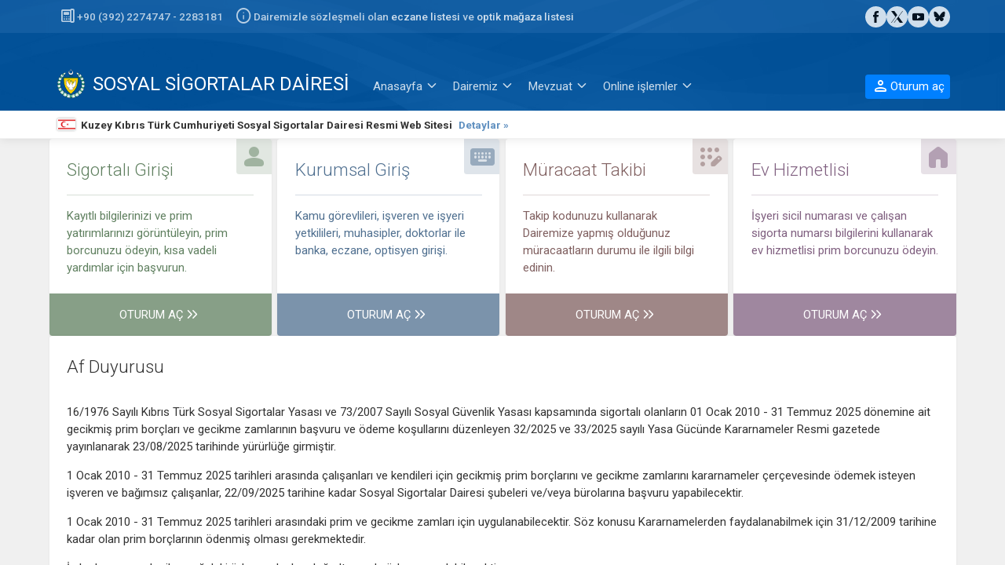

--- FILE ---
content_type: text/html; charset=utf-8
request_url: https://ssd.gov.ct.tr/
body_size: 25205
content:
<!DOCTYPE html><html><head><title>Sosyal Sigortalar Dairesi</title><meta name="viewport" content="width=device-width, maximum-scale=1.0, user-scalable=yes"/><meta name="theme-color" content="#ffc000"/><link rel="shortcut icon" href="/kktc.png"/><link rel="preconnect" href="https://fonts.googleapis.com"/><link rel="preconnect" href="https://fonts.gstatic.com"/><link rel="stylesheet" href="https://fonts.googleapis.com/css2?family=Roboto:ital,wght@0,300;0,400;0,500;0,700;0,900;1,300;1,400;1,500;1,700;1,900&display=swap"/><link rel="stylesheet" href="https://fonts.googleapis.com/css2?family=Roboto+Condensed:ital,wght@0,300;0,400;0,500;0,700;0,900&display=swap"/><link rel="stylesheet" href="https://fonts.googleapis.com/css2?family=Material+Symbols+Rounded:wght,FILL@100..500,0..1&display=swap"/><link rel="stylesheet" href="https://fonts.googleapis.com/css2?family=Roboto:ital,wght@0,300;0,400;0,500;0,700;0,900&display=swap"/><link rel="manifest" href="/manifest.json"/><script src="https://ajax.googleapis.com/ajax/libs/jquery/3.6.1/jquery.min.js"></script><script src="https://ajax.googleapis.com/ajax/libs/jqueryui/1.13.2/jquery-ui.min.js"></script><script src="https://cdnjs.cloudflare.com/ajax/libs/jquery.mask/1.14.16/jquery.mask.min.js"></script><script src="/js-common/20260122115040" type="text/javascript"></script><link rel="stylesheet" href="/css/mPLk/site"/><link rel="stylesheet" href="/css/mPLk/bootstrap"/><link rel="stylesheet" href="/css/mPLk/index"/></head><body><overlay></overlay><sidebar onclick="return toggleSidebar()" style="display:none"><div id="sidebar-menu" style="display:none"><div><a href="/giris"><icon>&#xe7fd;</icon><div>Oturum aç</div></a></div><div><a href="/index"><icon>&#xe88a;</icon><div>Anasayfa</div></a><a href="/yardim"><icon>&#xe887;</icon><div>Yardım ve sorular</div></a><a href="/haber"><icon>&#xefad;</icon><div>Haberler ve duyurular</div></a><a href="/iletisim"><icon>&#xf7fa;</icon><div>İletişim bilgileri</div></a></div><div><a href="/dairemiz"><icon>&#xe87a;</icon><div>Dairemiz</div></a><a href="/dairemiz/subeler"><icon>&#xe0c8;</icon><div>Şube ve bürolar</div></a><a href="/dairemiz/istatistik"><icon>&#xe01d;</icon><div>İstatistikler</div></a><a href="/eczaneler"><icon>&#xe548;</icon><div>Eczaneler</div></a><a href="/optisyenler"><icon>&#xf6ee;</icon><div>Optik mağazalar</div></a></div><div><a href="/mevzuat"><icon>&#xe865;</icon><div>Mevzuat</div></a><a href="/mevzuat/yasa"><icon>&#xe865;</icon><div>Yasalar</div></a><a href="/mevzuat/kararname"><icon>&#xe865;</icon><div>Kararnameler</div></a><a href="/mevzuat/yonetmelik"><icon>&#xe865;</icon><div>Yönetmelikler</div></a><a href="/mevzuat/gelirbas"><icon>&#xe202;</icon><div>Gelir basamakları</div></a><a href="/mevzuat/form"><icon>&#xe873;</icon><div>Form ve dilekçeler</div></a></div><div><a href="/giris"><icon>&#xe312;</icon><div>Online işlemler</div></a><a href="/giris/sigortali"><icon>&#xe7fd;</icon><div>Sigortalı girişi</div></a><a href="/giris/kurumsal"><icon>&#xe527;</icon><div>Kurumsal işlemler</div></a><a href="/giris/muracaat"><icon>&#xef40;</icon><div>Müracaat takibi</div></a><a href="/ev/hizmetlisi"><icon>&#xe88a;</icon><div>Ev hizmetlisi prim ödeme</div></a></div></div><script>addSitemapToSidebar('#sidebar')</script></sidebar><form id="form" method="post" enctype="multipart/form-data"><header><div id="topbar"><div class="fh fjcsb faic g3"><div class="fh fjcsb faic g1 pl1"><icon>&#xf7fa;</icon><div>+90 (392) 2274747 - 2283181</div></div><div class="dhidden lg-fh lg-fjcsb lg-faic lg-g1 lg-pl3"><icon>&#xe88e;</icon><div>Dairemizle sözleşmeli olan <a href="/eczaneler">eczane listesi</a> ve <a href="/optisyenler">optik mağaza listesi</a></div></div><div class="f1"></div><div id="hsm" class="fh fjcc g2"><a href="https://www.facebook.com/kktcssd"><img src="/Resources/SocialMedia/facebook.svg" title="Facebook"/></a><a href="https://www.twitter.com/kktcssd"><img src="/Resources/SocialMedia/twitter.svg" title="X (Twitter)"/></a><a href="https://www.youtube.com/@kktcsosyalsigortalardaires9409"><img src="/Resources/SocialMedia/youtube.svg" title="Youtube"/></a><a href="https://bsky.app/profile/kktcssd.bsky.social"><img src="/Resources/SocialMedia/bluesky.svg" title="Bluesky"/></a></div></div></div><div><a href="/" id="logo"><div>SOSYAL SİGORTALAR DAİRESİ</div></a><nav class="f1 fh fjcsb faic"><div class="dhidden lg-fh lg-fjcsb lg-fair lg-pl4"><div class="topmenu"><a href="/index"><span>Anasayfa</span><span><icon>&#xe5cf;</icon></span></a><div class="submenu"><div><a href="/yardim"><span>Yardım ve sorular</span></a><a href="/haber"><span>Haberler ve duyurular</span></a><a href="/iletisim"><span>İletişim bilgileri</span></a></div></div></div><div class="topmenu"><a href="/dairemiz"><span>Dairemiz</span><span><icon>&#xe5cf;</icon></span></a><div class="submenu"><div><a href="/dairemiz/subeler"><span>Şube ve bürolar</span></a><a href="/dairemiz/istatistik"><span>İstatistikler</span></a><a href="/eczaneler"><span>Eczaneler</span></a><a href="/optisyenler"><span>Optik mağazalar</span></a></div></div></div><div class="topmenu"><a href="/mevzuat"><span>Mevzuat</span><span><icon>&#xe5cf;</icon></span></a><div class="submenu"><div><a href="/mevzuat/yasa"><span>Yasalar</span></a><a href="/mevzuat/kararname"><span>Kararnameler</span></a><a href="/mevzuat/yonetmelik"><span>Yönetmelikler</span></a><a href="/mevzuat/gelirbas"><span>Gelir basamakları</span></a><a href="/mevzuat/form"><span>Form ve dilekçeler</span></a></div></div></div><div class="topmenu"><a href="/giris"><span>Online işlemler</span><span><icon>&#xe5cf;</icon></span></a><div class="submenu"><div><a href="/giris/sigortali"><span>Sigortalı girişi</span></a><a href="/giris/kurumsal"><span>Kurumsal işlemler</span></a><a href="/giris/muracaat"><span>Müracaat takibi</span></a><a href="/ev/hizmetlisi"><span>Ev hizmetlisi prim ödeme</span></a></div></div></div></div><div class="f1"></div><div class="fh fjcsb"><a href="/giris/sigortali" class="outlined dhidden md-dflex"><icon>&#xe7fd;</icon><div>Oturum aç</div></a><a onclick="javascript:toggleSidebar()" class="dblock lg-dhidden"><icon>&#xe5d2;</icon></a></div></nav></div><breadcrumbs class="dhidden md-dblock"><div class="fh fjcsb faic g2"><div class="bayrak dblock"></div><div class="p2">Kuzey Kıbrıs Türk Cumhuriyeti Sosyal Sigortalar Dairesi Resmi Web Sitesi</div><div class="pv2"><a onclick="javascript:webmethod('GLm')">Detaylar »</a></div><div class="f1"></div></div></breadcrumbs></header><content><div id="ustmenu" class="g2 grid gt1 md-gt2 lg-gt4"><a href="/giris/sigortali"><icon class="icon" style="background-color:#60806030;color:#60806080">&#xe7fd;</icon><div class="icerik" style="color:#608060"><div class="bolum" style="border-color:#60806040">Sigortalı Girişi</div><div class="metin">Kayıtlı bilgilerinizi ve prim yatırımlarınızı görüntüleyin, prim borcunuzu ödeyin, kısa vadeli yardımlar için başvurun.</div></div><div class="alt" style="background-color:#608060c0"><span>OTURUM AÇ</span><icon>&#xeac9;</icon></div></a><a href="/giris/kurumsal"><icon class="icon" style="background-color:#50709030;color:#50709080">&#xe312;</icon><div class="icerik" style="color:#507090"><div class="bolum" style="border-color:#50709040">Kurumsal Giriş</div><div class="metin">Kamu görevlileri, işveren ve işyeri yetkilileri, muhasipler, doktorlar ile banka, eczane, optisyen girişi.</div></div><div class="alt" style="background-color:#507090c0"><span>OTURUM AÇ</span><icon>&#xeac9;</icon></div></a><a href="/giris/muracaat"><icon class="icon" style="background-color:#80606030;color:#80606080">&#xef40;</icon><div class="icerik" style="color:#806060"><div class="bolum" style="border-color:#80606040">Müracaat Takibi</div><div class="metin">Takip kodunuzu kullanarak Dairemize yapmış olduğunuz müracaatların durumu ile ilgili bilgi edinin.</div></div><div class="alt" style="background-color:#806060c0"><span>OTURUM AÇ</span><icon>&#xeac9;</icon></div></a><a href="/evhizmetlisi"><icon class="icon" style="background-color:#80608030;color:#80608080">&#xe88a;</icon><div class="icerik" style="color:#806080"><div class="bolum" style="border-color:#80608040">Ev Hizmetlisi</div><div class="metin">İşyeri sicil numarası ve çalışan sigorta numarsı bilgilerini kullanarak ev hizmetlisi prim borcunuzu ödeyin.</div></div><div class="alt" style="background-color:#806080c0"><span>OTURUM AÇ</span><icon>&#xeac9;</icon></div></a></div><div class="section" id="gundem"><div class="h4 mb3">Af Duyurusu</div><div class="fh fjcsb faic g4"><div class="f2"><p> 16/1976 Sayılı Kıbrıs Türk Sosyal Sigortalar Yasası ve 73/2007 Sayılı Sosyal Güvenlik Yasası kapsamında sigortalı olanların 01 Ocak 2010 - 31 Temmuz 2025 dönemine ait gecikmiş prim borçları ve gecikme zamlarının başvuru ve ödeme koşullarını düzenleyen 32/2025 ve 33/2025 sayılı Yasa Gücünde Kararnameler Resmi gazetede yayınlanarak 23/08/2025 tarihinde yürürlüğe girmiştir. </p><p> 1 Ocak 2010 - 31 Temmuz 2025 tarihleri arasında çalışanları ve kendileri için gecikmiş prim borçlarını ve gecikme zamlarını kararnameler çerçevesinde ödemek isteyen işveren ve bağımsız çalışanlar, 22/09/2025 tarihine kadar Sosyal Sigortalar Dairesi şubeleri ve/veya bürolarına başvuru yapabilecektir. </p><p> 1 Ocak 2010 - 31 Temmuz 2025 tarihleri arasındaki prim ve gecikme zamları için uygulanabilecektir. Söz konusu Kararnamelerden faydalanabilmek için 31/12/2009 tarihine kadar olan prim borçlarının ödenmiş olması gerekmektedir. </p><p> İş bu kararnameler ile aşağıdaki ödeme planları doğrultusunda ödeme yapılabilecektir: </p><ol><li> 1 Ocak 2010 tarihi ile 31 Temmuz 2025 tarihi arasındaki prim borçlarının %100 (yüzde yüz)’ünün ve ödemenin yapıldığı tarih itibarıyla o güne kadar tahakkuk eden toplam gecikme zammının %10 (yüzde on)’unun bir defada en geç 26 Aralık 2025 tarihine kadar ödenmesi halinde prim borçlarının ve gecikme zamlarının tümü ödenmiş sayılır. </li><li> Yukarıdaki (1)’inci fıkra uyarınca peşin ödeme planını tercih etmeyenlere aşağıdaki taksitli ödeme planı çerçevesinde, 1 Ocak 2010 tarihi ile 31 Temmuz 2025 tarihi arasındaki prim borçlarının: <ol style="list-style-type:upper-alpha"><li> %25 (yüzde yirmi beş)’ini ve bu %25 (yüzde yirmi beş) prim borçlarına ait gecikme zamlarının %90 (yüzde doksan)’ının; </li><li> %50 (yüzde elli)’sini ve bu %50 (yüzde elli) prim borçlarına ait gecikme zamlarının %65 (yüzde altmış beş)’inin; </li><li> %65 (yüzde altmış beş)’inin ve bu %65 (yüzde altmış beş) prim borçlarına ait gecikme zamlarının %40 (yüzde kırk)’ının, </li></ol><p> 26 Aralık 2025 tarihine kadar ödenmesi halinde, ödemenin yapıldığı tarih itibarıyla o güne kadar tahakkuk eden gecikme zamları dondurulacaktır. </p></li></ol><p> Taksitlendirme süresi en fazla 36 ay olarak düzenlenmiştir. Müracaatlar her işyeri için ayrı ayrı ve sicil bazında yapılabilecektir. 2023 Affından faydalanıp 31/03/2023 ayına kadar olan prim borçlarını yapılandırmış ve taksitlerini düzenli ödemekte olan işyerleri 01/04/2023 tarihinden sonraki prim borçları için sözkonusu kararnamelerden yararlanabilecektir. </p><p> İşverenin ardışık olarak 3 taksitini ödememesi halinde, işbu kararname kapsamından çıkarılacak ve kalan borcu 16/1976 sayılı yasanın 90. maddesi, 73/2007 sayılı yasanın 86. maddesi uyarınca tahsil edilmeye devam edilecektir. 3 taksitin son ödeme gününden sonra tahsilat kabul edilmeyecektir. </p><p> İşveren kendisine ait prim borçlarını öderken hangi ödeme planını seçmişse ayni sicildeki çalışanları için de ayni ödeme planı ile ödeme yapması koşul olup, kendisini peşin çalışanlarını taksitli ödenmesine olanak sağlanmayacaktır. İşverenin farklı sicilleri için farklı ödeme planı seçilebilecektir. Çalışan borcunun bulunmadığı işyerlerinde birden fazla işveren yer alması halinde, her işveren için talep halinde farklı ödeme planı uygulanabilecektir. </p><p> Hakkında hukuk davası açılmış işverenlerin bu kararnameler kapsamından yararlanabilmesi için dava masraflarının ödendiğini gösteren makbuzu Daireye sunmaları zorunludur. </p><p> Tüm işveren ve bağımsız çalışan sigortalılara önemle duyurulur. </p><style> p {margin-top:1rem} ol {margin-top:1rem} ol>li>ul {margin-top:1rem} ol>li {margin-top:1rem;margin-left:1rem} </style></div></div></div><div class="section f1 lg-f2 lg-rd1" id="sozlesmeli"><div class="fh fjcsb mb3"><div class="h4">Sözleşmeli Kurumlar</div><icon style="color:#a0a080;width:2rem;height:2rem;font-size:2em">&#xe0f0;</icon></div><div class="fh fjcsb faic g4" id="sozcontent"><div class="f2"> Hak sahibi olmak kaydı ile, kamu veya özel doktor tarafından yazılmış reçetedeki ilaçların ilaç listemiz kapsamında olanlarını Dairemizle sözleşmesi bulunan eczanelerden indirimli olarak temin edebilirsiniz. İlacınız kurul raporu kapsamında ise hak ettiğiniz indirim, eczanenizden temin edeceğiniz fatura ile Dairemize başvuru yaptıktan sonra banka hesabınıza yatırılır. Aynı şekilde, reçete karşılığı sözleşmeli optik mağazalardan alacağınız cam ve çerçevelerde maktu yardım tutarı anında faturanıza yansıtılır ve ek bir işleme gerek duyulmaz. </div></div><div id="imgs" class="mt2 grid g2 gt1 md-mt3 md-gt2 md-g3 lg-g4 lg-mt4"><a href="/optisyenler"><img src="/resources/optisyen.jpg"/><span>Optik Mağazalar</span></a><a href="/eczaneler"><img src="/resources/eczane.jpg"/><span>Eczaneler</span></a></div></div><div id="online" class="g2 grid gt1 md-gt2 lg-gt3"><a href="/giris/sigortali/prim"><div>Prim yatırımlarınızı görüntüleyin</div><icon>&#xe8b6;</icon></a><a href="/giris/sigortali/odeme"><div>İşveren/isteğe bağlı prim ödeyin</div><icon>&#xe870;</icon></a><a href="/evhizmetlisi"><div>Ev hizmetlisi priminizi ödeyin</div><icon>&#xe88a;</icon></a><a href="/giris/sigortali/kimlik"><div>Sigorta numaranızı sorgulayın</div><icon>&#xe7fd;</icon></a><a href="/sicil"><div>İşyeri sicil numaranızı sorgulayın</div><icon>&#xe527;</icon></a><a href="/giris"><div>Tüm online işlemler</div><icon>&#xe312;</icon></a></div><div id="haberler" class="section"><div class="fh fjcsb g3"><div class="h4 f1">Haberler/Duyurular</div><a href="/haber" class="btnstd">Tüm haberler »</a><icon style="color:#a0a080;width:2rem;height:2rem;font-size:2em">&#xe80b;</icon></div><div class="mt3"><div class="fv fjcsb"><a href="/haber/2026/01/148" class="haber"><icon>&#xefad;</icon><div class="ana"><div class="baslik">Yurt Dışı işlemler iletişim hattı hakkında duyuru</div><div class="metin">ÖNEMLİ DUYURU Sosyal Sigortalar Dairesi Dış İlişkiler Bölümü işlemleriyle ilgili vatandaşlarımıza büyük kolaylık! Dairemize resmi başvurusunu yapmış olan vatandaşlarımız, dosyalarının güncel durumunu</div><div class="tarih">6 Oca 2026</div></div><div class="ac"><icon>&#xeac9;</icon></div></a><a href="/haber/2025/08/146" class="haber"><icon>&#xefad;</icon><div class="ana"><div class="baslik">İskele Şubemizin Taşınması Hakkında Duyuru</div><div class="metin"> Müdürlüğümüze bağlı olarak hizmet vermekte olan Sosyal Sigortalar Dairesi İskele Bürosu, sizlere daha kaliteli bir hizmet verebilecek yeni bir binaya taşınma çalışmaları nedeniyle,</div><div class="tarih">28 Ağu 2025</div></div><div class="ac"><icon>&#xeac9;</icon></div></a><a href="/haber/2025/08/145" class="haber"><icon>&#xefad;</icon><div class="ana"><div class="baslik">Af Duyurusu</div><div class="metin"> 16/1976 Sayılı Kıbrıs Türk Sosyal Sigortalar Yasası ve 73/2007 Sayılı Sosyal Güvenlik Yasası kapsamında sigortalı olanların 01 Ocak 2010 - 31 Temmuz 2025 dönemine ait gecikmiş prim borç</div><div class="tarih">24 Ağu 2025</div></div><div class="ac"><icon>&#xeac9;</icon></div></a><a href="/haber/2025/05/144" class="haber"><icon>&#xefad;</icon><div class="ana"><div class="baslik">Mayıs 2025 - Aralık 2025 Arasında Uygulanacak Prim Desteği Hakkında</div><div class="metin"> 17/2025 sayılı "Mayıs 2025 - Aralık 2025 Dönemi Kıbrıs Türk Sosyal Sigortalar Yasası Kapsamında Sigortalı Olanlara Uygulanacak Prim Desteği Hakkında Yasa Gücünde Kararname" ve 18/2025 sayılı "Mayıs </div><div class="tarih">28 May 2025</div></div><div class="ac"><icon>&#xeac9;</icon></div></a><a href="/haber/2024/10/142" class="haber"><icon>&#xefad;</icon><div class="ana"><div class="baslik">Dairemiz tarafından ödenmekte olan ilaç bedellerine ilişkin duyuru</div><div class="metin"> Ocak 2024 ayından itibaren Sosyal Sigortalar Dairesi yeni eczane sözleşmelerinin (EPS) imzalanması için özel eczanelere çağrıda bulunmaktadır. Bu süreçte sigortalıların</div><div class="tarih">29 Eki 2024</div></div><div class="ac"><icon>&#xeac9;</icon></div></a></div></div></div><div id="mevzuat" class="g2 grid gt1 md-gt2 lg-"><a href="/mevzuat/yasa/16-1976"><div class="bolum">Sosyal Sigortalar Yasası</div><div class="metin">16/1976 sayılı Kıbrıs Türk Sosyal Sigortalar Yasası'nın tüm değişiklikleri ile birlikte güncelleştirilmiş son hali</div><div class="buton"><icon>&#xeac9;</icon></div><icon class="icon">&#xe415;</icon></a><a href="/mevzuat/yasa/73-2007"><div class="bolum">Sosyal Güvenlik Yasası</div><div class="metin">73/2007 sayılı Sosyal Güvenlik Yasası'nın tüm değişiklikleri ile birlikte güncelleştirilmiş son hali</div><div class="buton"><icon>&#xeac9;</icon></div><icon class="icon">&#xe415;</icon></a><a href="/mevzuat/form"><div class="bolum">Form ve Dilekçeler</div><div class="metin">Dairemizde yapacağınız işlemlerde kullanılabilecek başvuru formları ve diğer form ve dilekçe listesi</div><div class="buton"><icon>&#xeac9;</icon></div><icon class="icon">&#xe873;</icon></a><a href="/mevzuat/gelirbas"><div class="bolum">Gelir Basamakları</div><div class="metin">İsteğe bağlı, ev kadını, kendi nam ve hesabına çalışan ve işveren sigortalılar için gelir basamakları tablosu</div><div class="buton"><icon>&#xeac9;</icon></div><icon class="icon">&#xe202;</icon></a></div><div id="dairemiz"><div id="subeler" class="section f1 lg-f2 lg-rd1"><div class="fh fjcsb mb3"><div class="h4">Birim ve Şubelerimiz</div><icon style="color:#80a080;width:2rem;height:2rem;font-size:2em">&#xe0c8;</icon></div><div id="sube-listesi"><a href="/dairemiz/subeler/mudurluk" class="birim"><icon>&#xe527;</icon><div class="adi">Müdürlük</div><div class="adr">28 Şht. Şener Enver Sk. Yenişehir Lefkoşa</div><div class="tel">+90 (392) 2274747</div></a><a href="/dairemiz/subeler/merkez" class="birim"><icon>&#xe527;</icon><div class="adi">Merkez</div><div class="adr">82 Bedreddin Demirel Cad. Lefkoşa</div><div class="tel">+90 (392) 2283181</div></a><a href="/dairemiz/subeler/lefkosa" class="birim"><icon>&#xe527;</icon><div class="adi">Lefkoşa şubesi</div><div class="adr">82 Bedreddin Demirel Cad. Lefkoşa</div><div class="tel">+90 (392) 2274102</div></a><a href="/dairemiz/subeler/girne" class="birim"><icon>&#xe527;</icon><div class="adi">Girne şubesi</div><div class="adr">Atom Sok. Girne</div><div class="tel">+90 (392) 8153260</div></a><a href="/dairemiz/subeler/magusa" class="birim"><icon>&#xe527;</icon><div class="adi">Mağusa şubesi</div><div class="adr">İlker Karter Cad. No:16 Mağusa</div><div class="tel">+90 (392) 3662887</div></a><a href="/dairemiz/subeler/iskele" class="birim"><icon>&#xe527;</icon><div class="adi">İskele şubesi</div><div class="adr">Onay Fadıl Demirciler Cad. İskele</div><div class="tel">+90 (392) 3712740</div></a><a href="/dairemiz/subeler/guzelyurt" class="birim"><icon>&#xe527;</icon><div class="adi">Güzelyurt şubesi</div><div class="adr">Şht.Yavuz Sokollu Sok. No:15 Güzelyurt</div><div class="tel">+90 (392) 7142562</div></a><a href="/dairemiz/subeler/lefke" class="birim"><icon>&#xe527;</icon><div class="adi">Lefke şubesi</div><div class="adr">Lefke Polis Karakolu Üstü Lefke</div><div class="tel">+90 (392) 7287657</div></a></div></div><div class="fv fjcsb section"><div class="fh fjcsb mb3"><div class="h4">Takvim</div><icon style="color:#a08080;width:2rem;height:2rem;font-size:2em">&#xebcc;</icon></div><div id="takvim" class="container pv3"><div><div class="ay f1 fv fjcsb"><div class="ayadi"><div class="f1">Ocak 2026</div><div><a onclick="javascript:webmethod('HLm')" class="tb"><icon>&#xeac3;</icon></a></div><div><a onclick="javascript:webmethod('ILm')" class="tf"><icon>&#xeac9;</icon></a></div></div><div class="fv fjcsb"><div class="fh fjcsb faic"><div class="gun bas">Pt</div><div class="gun bas">Sa</div><div class="gun bas">Ça</div><div class="gun bas">Pe</div><div class="gun bas">Cu</div><div class="gun bas">Ct</div><div class="gun bas">Pz</div></div><div class="fh fjcsb faic"><div class="gun dis">29</div><div class="gun dis">30</div><div class="gun dis">31</div><div class="gun">1</div><div class="gun">2</div><div class="gun hs">3</div><div class="gun hs">4</div></div><div class="fh fjcsb faic"><div class="gun">5</div><div class="gun">6</div><div class="gun">7</div><div class="gun">8</div><div class="gun">9</div><div class="gun hs">10</div><div class="gun hs">11</div></div><div class="fh fjcsb faic"><div class="gun">12</div><div class="gun">13</div><div class="gun">14</div><div class="gun">15</div><div class="gun">16</div><div class="gun hs">17</div><div class="gun hs">18</div></div><div class="fh fjcsb faic"><div class="gun">19</div><div class="gun son">20</div><div class="gun">21</div><div class="gun today">22</div><div class="gun">23</div><div class="gun hs">24</div><div class="gun hs">25</div></div><div class="fh fjcsb faic"><div class="gun">26</div><div class="gun">27</div><div class="gun">28</div><div class="gun">29</div><div class="gun">30</div><div class="gun hs">31</div><div class="gun dis hs">1</div></div><div class="fh fjcsb faic"><div class="gun dis">2</div><div class="gun dis">3</div><div class="gun dis">4</div><div class="gun dis">5</div><div class="gun dis">6</div><div class="gun dis hs">7</div><div class="gun dis hs">8</div></div></div></div></div></div><div id="takvimbilgi"><div><div><div class="fh fjcl faic g3"><div class="today p2 rd4"></div><span>Bugün</span></div><div class="fh fjcl faic g3"><div class="son p2 rd4"></div><span>Ayın son prim ödeme günü</span></div></div></div></div></div></div></content><footer><div class="pv4 lg-fh lg-fjcsb lg-fair"><div id="footerlogo"><div>ssd.gov.ct.tr</div><div>Sosyal Sigortalar Dairesi resmi web sitesidir.</div></div><div id="socialmedia" class="fh fjcc g3 ph3 pt3"><a href="https://www.facebook.com/kktcssd"><img src="/Resources/SocialMedia/facebook.svg" title="Facebook"/></a><a href="https://www.twitter.com/kktcssd"><img src="/Resources/SocialMedia/twitter.svg" title="X (Twitter)"/></a><a href="https://www.youtube.com/@kktcsosyalsigortalardaires9409"><img src="/Resources/SocialMedia/youtube.svg" title="Youtube"/></a><a href="https://bsky.app/profile/kktcssd.bsky.social"><img src="/Resources/SocialMedia/bluesky.svg" title="Bluesky"/></a></div></div><div><div class="sep"></div></div><div class="pv4 fv fjcc faic lg-fh lg-fjcsb lg-fail"><div id="sitemap" class="grid g4 ph2 gt2 md-gt4"><div><a href="/index">Anasayfa</a><a href="/yardim">Yardım ve sorular</a><a href="/haber">Haberler ve duyurular</a><a href="/iletisim">İletişim bilgileri</a></div><div><a href="/dairemiz">Dairemiz</a><a href="/dairemiz/subeler">Şube ve bürolar</a><a href="/dairemiz/istatistik">İstatistikler</a><a href="/eczaneler">Eczaneler</a><a href="/optisyenler">Optik mağazalar</a></div><div><a href="/mevzuat">Mevzuat</a><a href="/mevzuat/yasa">Yasalar</a><a href="/mevzuat/kararname">Kararnameler</a><a href="/mevzuat/yonetmelik">Yönetmelikler</a><a href="/mevzuat/gelirbas">Gelir basamakları</a><a href="/mevzuat/form">Form ve dilekçeler</a></div><div><a href="/giris">Online işlemler</a><a href="/giris/sigortali">Sigortalı girişi</a><a href="/giris/kurumsal">Kurumsal işlemler</a><a href="/giris/muracaat">Müracaat takibi</a><a href="/ev/hizmetlisi">Ev hizmetlisi prim ödeme</a></div><script>kbnavv('#sitemap>div a')</script></div><div id="iletisim"><div class="sube"><div>Müdürlük</div><div>+90 (392) 2274747</div></div><div class="sube"><div>Merkez</div><div>+90 (392) 2283181</div></div><div class="sube"><div>Lefkoşa şubesi</div><div>+90 (392) 2274102</div></div><div class="sube"><div>Girne şubesi</div><div>+90 (392) 8153260</div></div><div class="sube"><div>Mağusa şubesi</div><div>+90 (392) 3662887</div></div><div class="sube"><div>İskele şubesi</div><div>+90 (392) 3712740</div></div><div class="sube"><div>Güzelyurt şubesi</div><div>+90 (392) 7142562</div></div><div class="sube"><div>Lefke şubesi</div><div>+90 (392) 7287657</div></div></div></div><copyright>&copy;2012-2026 KKTC Sosyal Sigortalar Dairesi</copyright></footer><input id="formid" value="efc00b9c-3a72-4b31-b309-cab8ff2eabf9" name="formid" type="hidden"/></form></body></html>

--- FILE ---
content_type: text/css; charset=utf-8
request_url: https://ssd.gov.ct.tr/css/mPLk/site
body_size: 19243
content:
.center{text-align:center}.relative{position:relative}.hstack{display:flex;flex-direction:row;justify-content:flex-start;align-items:center}.flex{flex:1}.icon24{width:24px;height:24px}icon{font-size:24px;font-family:"Material Symbols Rounded";font-weight:300;line-height:1;letter-spacing:normal;text-transform:none;display:flex;flex-direction:row;justify-content:center;align-items:center;width:24px;height:24px;padding:0!important;user-select:none;direction:ltr;font-feature-settings:"liga" 0;font-smooth:grayscale}iicon{font-size:16px;font-family:"Material Symbols Rounded";font-weight:300;line-height:1;letter-spacing:normal;text-transform:none;width:16px;height:16px;display:inline;padding:0!important;user-select:none;vertical-align:baseline;direction:ltr;font-feature-settings:"liga" 0;font-smooth:grayscale}*{box-sizing:border-box;margin:0;padding:0;border:0}a{text-decoration:none;color:#6090c0;cursor:pointer}e{font-weight:500}.hsep{border-bottom:2px solid transparent}.vsep{border-right:2px solid transparent}ul{padding:1em;margin:0}button:-moz-focus-inner{border:0}a:hover{color:#70a0d0}overlay{position:fixed;top:0;right:0;bottom:0;left:0;z-index:99999;display:none;background-color:#ffffff;opacity:.50;background-repeat:no-repeat!important;background-image:url(/Resources/busy.gif);background-position:50% 50%}html{-webkit-tap-highlight-color:transparent}body{background-size:cover;position:relative;color:#333333;font-size:14px;font-family:"Roboto";font-weight:400}#form{display:flex;flex-direction:row;justify-content:space-between;flex-direction:column;align-items:center;position:fixed;top:0;right:0;bottom:0;left:0;overflow-y:scroll;gap:0.5rem}#form>*{max-width:80rem;width:100%;padding-left:0.5rem;padding-right:0.5rem}a .tooltip{visibility:hidden;background:rgba(0,0,0,.7);color:#ffffff;text-align:center;padding:0.5em;position:absolute;top:110%;left:-1em;right:-1em;z-index:1;border:0.1em solid #000000;opacity:0;transition:visibility .2s,opacity .3s;line-height:1.2;font-weight:700}a:hover .tooltip{visibility:visible;opacity:1;transition:visibility .3s,opacity .2s}tr.selectable td,tr.selectable td label{cursor:pointer}tr.selectable:hover td{background-color:rgba(0,0,0,.03)}.topborder{border-top:1px solid #e0e0e0}.btnstd{display:flex;flex-direction:row;justify-content:space-between;align-items:center;color:unset;border:2px solid color-mix(in srgb,currentColor 20%,transparent);border-radius:0.25rem;padding:0.25rem 0.5rem}.btnstd:hover{border:2px solid;background-color:#80c0ff;color:unset}html,body{font-size:15px;background-color:#f0f0f0;line-height:1.5}section,.section{background-color:#ffffff;position:relative;border-radius:0.25rem;box-shadow:0px 0px 3px #00000010;padding:1rem}dialog{left:50vw;top:50vh;transform:translate(-50%,-50%);border-radius:0.3rem}dialog::backdrop{background-color:rgba(0,0,0,.1)}dialog #dialog-title{padding:1rem;font-size:1.3em;border-bottom:1px solid #f0f0f0;display:flex;flex-direction:row;justify-content:space-between;align-items:center}dialog #dialog-title icon{cursor:pointer}dialog #dialog-body{padding:1rem}dialog .dialog-buttons{display:flex;flex-direction:row;justify-content:flex-end;padding:1rem;gap:1rem}fieldset{position:relative}fieldset .help{margin-bottom:1rem}fieldset fields{padding:1rem 0;display:block}fieldset field{display:block;position:relative;padding:0.5rem 0;font-size:1.2em}fieldset field label{display:block;font-size:0.85em;font-weight:400;padding:0.6em 0;transition:0.1s;line-height:1em;color:rgba(0,0,0,.5)}fieldset field.error{}fieldset field.error label{color:#c00000!important}fieldset field .error{padding-top:0.5rem;padding-bottom:0.5rem;font-size:0.7em;font-weight:400;color:#c00000;line-height:1.2em}fieldset field .error icon{font-variation-settings:'wght' 500,'FILL' 1}fieldset field .error:empty{display:none}fieldset field:focus-within{}fieldset field:focus-within label{color:#000000}fieldset #buttons{margin-top:2rem;display:flex;flex-direction:row;justify-content:flex-end}sidebar{position:fixed;top:0;right:0;bottom:0;left:0;background-color:rgba(0,0,0,.5);z-index:100}#sidebar-menu{overflow-y:scroll;position:absolute;top:0;right:0;bottom:0;background-color:#ffffff;padding:1em 0}#sidebar-menu a{display:flex;flex-direction:row;justify-content:space-between;align-items:center;color:rgba(0,0,0,.4)}#sidebar-menu a>*:nth-child(1){min-width:3rem;min-height:3rem}#sidebar-menu a>*:nth-child(2){flex:auto;margin-right:2em}#sidebar-menu a:hover,div#sitemap a:visited,div#sitemap a:active{background-color:rgba(0,0,0,.1);border:0}#sidebar-menu>div{display:block;font-size:1.1em;font-weight:500;vertical-align:top;margin-bottom:1em}#sidebar-menu>div>a:nth-child(1){color:#000000}#sidebar-menu>div>a:nth-child(1)>div:nth-child(1){opacity:.8}.button,.ui-button{font-size:;font-weight:Roboto}nav{overflow-x:none}nav .submenu{position:absolute;top:100%;left:-0.5rem;z-index:1;transition:opacity .3s;opacity:0;display:flex;flex-direction:row;justify-content:space-between;flex-direction:column;align-items:center;visibility:hidden}nav a{display:block;white-space:nowrap;color:unset;padding:0.25rem 0.5rem;display:flex;flex-direction:row;justify-content:space-between;align-items:center;font-weight:400}nav a:hover{opacity:1;color:unset}nav .topmenu{color:#ffffff;position:relative;border-radius:0.5rem;opacity:.8}nav .topmenu:hover{opacity:1;color:#ffc080}nav .topmenu:hover .submenu{opacity:1;visibility:visible}nav .submenu>div{background-color:#ffffff;color:#000000;padding:0.5rem 0;border-radius:0.25rem;z-index:1;margin:0 auto;margin-top:0.25rem;box-shadow:0 2px 5px rgba(0,0,0,.1)}nav .submenu a{white-space:nowrap;font-weight:400;color:#607080;padding:0.5rem 1rem}nav .submenu a:hover{background-color:#e0f0ff;color:#000000}nav .outlined{background-color:#0080ff;border-radius:0.25rem;margin-left:0.5rem}nav .outlined:hover{background-color:#40a0ff}breadcrumbs{background-color:#ffffff;border-bottom:1px solid #f0f0f0}breadcrumbs>div{display:flex;flex-direction:row;justify-content:flex-start;align-items:center;max-width:80rem;margin:0 auto;padding:0 2rem;width:100%;font-size:0.9rem;font-weight:600;user-select:none}breadcrumbs .sep{background-repeat:no-repeat!important;background-image:url(/Resources/modsep.png);background-position:center center;background-size:1rem;width:1rem;height:1rem}.bayrak{background-repeat:no-repeat!important;background-image:url(/Resources/kktcbayrak.png);background-position:center center;background-size:contain;width:1.5rem;height:1rem;box-shadow:0 0 3px rgba(0,0,0,.4);border-radius:0.1rem;margin-left:0.2rem}a#logo{background-image:url(/Resources/kktc.svg)}a#logo{white-space:nowrap;overflow:hidden;white-space:nowrap;overflow-x:hidden;text-overflow:ellipsis}#hsm a{background-color:#ffffff;border-radius:50%;width:1.8rem;height:1.8rem;display:flex;flex-direction:row;justify-content:center;align-items:center;opacity:0.7}#hsm a:hover{opacity:1}#hsm img{width:1rem;height:1rem}#topbar{margin:0!important;padding:0!important;max-width:unset!important;color:rgba(255,255,255,.7);background-color:#4080c040}#topbar a{color:#ffffff;opacity:.8}#topbar a:hover{opacity:1}#topbar>div{max-width:80rem;margin:0 auto;padding:0.5rem 1rem;width:100%;font-size:0.9rem;font-weight:500}header{box-shadow:0 0 12px rgb(0,0,0,.1);background-repeat:no-repeat!important;background-image:url(/Resources/hbg.png);background-position:center center;background-size:cover;margin:0!important;padding:0!important;max-width:unset!important;background-color:#0055a0;position:sticky;top:0;top:-5rem;z-index:111}header>div{display:flex;flex-direction:row;justify-content:space-between;align-items:flex-end;max-width:80rem;margin:0 auto;color:#ffffff;margin-top:2rem;padding:1rem 0.5rem}a#logo{display:flex;flex-direction:row;justify-content:center;flex-direction:column;outline:none;text-align:left;color:#ffffff;padding-top:0.1rem;padding-bottom:0.1rem;background-repeat:no-repeat!important;background-position:0rem 50%;background-size:2.7rem;outline:none;padding-left:3.2rem;font-size:1.6rem;font-weight:400}footer{margin:0;background-color:#003560;max-width:100%!important;padding:0!important;color:#ffffff}footer{background-repeat:no-repeat!important;background-image:url(/Resources/hbg.png);background-position:center center;background-size:cover}footer>div{max-width:80rem;margin:0 auto;padding-left:1rem;padding-right:1rem}#footerlogo{display:flex;flex-direction:row;justify-content:center;flex-direction:column;background-repeat:no-repeat!important;background-image:url(/resources/kktc.svg);background-position:left center;background-size:3.6em 3.6em;outline:none;text-align:left;padding-left:3.8em}#footerlogo>div:nth-child(1){font-size:1rem;font-weight:500}#footerlogo>div:nth-child(2){font-size:1.2rem;font-weight:500}#socialmedia{}#socialmedia a{display:flex;flex-direction:row;justify-content:center;align-items:center;border-radius:50%;background-color:#ffffff;opacity:0.7}#socialmedia a:hover{opacity:1}#socialmedia a img{width:1.5rem;height:1.5rem;margin:0.5rem}.sep{height:2px;background-color:rgba(255,255,255,.3)}footer{}footer #iletisim{font-size:0.8rem;display:flex;flex-direction:row;justify-content:flex-start;flex-direction:column;gap:0.25rem;padding:0.5rem}footer .sube{display:flex;flex-direction:row;justify-content:flex-start}footer .sube>div:nth-child(1){width:8rem}div#sitemap>div>a{color:rgba(255,255,255,.7);border:none;display:block;font-size:0.8rem;white-space:nowrap}div#sitemap a:hover,div#sitemap a:visited,div#sitemap a:active{color:#ffffff;border:none}div#sitemap>div>a:nth-child(1){font-size:1.1rem;font-weight:}div#sitemap a{color:rgba(0,0,0,.7);border:none;display:block;text-align:left;line-height:1.8}div#sitemap>*{flex:1}div#sitemap>div>a:nth-child(1){font-weight:500}copyright{display:block;text-align:center;padding:0.5rem;color:#ffffff;line-height:1.5;background-color:rgba(0,0,0,.2);max-width:100%!important}@media all and (min-width:0px){.ui-widget-overlay{position:fixed;top:0;right:0;bottom:0;left:0;background-color:rgba(0,0,0,.1)}.ui-front{z-index:100}.ui-dialog{background-color:#ffffff;z-index:101;position:fixed;border-radius:0.3rem}.ui-dialog-titlebar{position:relative}.ui-dialog-titlebar .ui-button:hover{opacity:1;transition:0.2s}.ui-dialog-titlebar .ui-button:focus{opacity:1;transition:0.1s}.ui-dialog-titlebar .ui-button:active{opacity:1;transition:0.1s}.ui-dialog-titlebar-close{position:absolute;top:4px;right:4px;width:3em;height:3em;background-color:#ffffff;transition:0.1s;border:0;outline:0;text-indent:-9999px;background-repeat:no-repeat!important;background-image:url(/Resources/kapat.png);background-position:center center;opacity:0.5}.ui-dialog-buttonset{display:flex;flex-direction:row;justify-content:flex-end;gap:0.5rem}.ui-dialog-buttonset .ui-button{color:#ffffff !important;padding:8px 12px 8px 12px;min-width:90px;line-height:normal;border:0;vertical-align:middle;background-color:#4080c0;border-radius:0.25rem;outline:none;cursor:pointer;user-select:none;font-size:1.1em;font-weight:500}.ui-dialog-buttonset .ui-button:disabled{opacity:.5;filter:grayscale()}.ui-dialog-buttonset .ui-button:hover{transition:0.2s;background-color:#d0a000}.ui-dialog-buttonset .ui-button:focus-visible{transition:0.2s;background-color:#d0a000}.inline-icon{background-repeat:no-repeat!important;background-position:0px 4px;padding-left:16px}.ui-menu{background-color:#e8e8e8;box-shadow:0 0 0.2em #d0d0d0 inset}.ui-menu{list-style:none;padding:3px;display:block;outline:0}.ui-selectmenu-menu{position:absolute;top:0;left:0;display:none}.ui-selectmenu-menu.ui-menu{overflow:auto;overflow-x:hidden;padding-bottom:1px}.ui-selectmenu-open{display:block}.ui-menu-item-wrapper{cursor:pointer;padding:4px;font-size:1.1em}.ui-button{display:inline-block;cursor:pointer;user-select:none}.ui-state-active{background-color:#d8d8d8;color:#000000}.ui-widget-content .ui-state-focus{background:#fff8d0 !important;border:none !important}.picker{border-radius:0 !important;padding:0 !important;border:1px solid rgba(0,0,0,.5) !important}.ui-datepicker-header{border-radius:0 !important;padding:3px !important;margin:0 !important;background:rgba(0,0,0,0.1) !important;color:#000000 !important;border:none !important}.ui-datepicker th{padding:0px !important;margin:0 !important}.ui-datepicker tbody td{background:none !important;margin:0 !important}.ui-datepicker tbody td a{background:none !important;padding:2px !important;margin:0 !important}.ui-datepicker-calendar.ui-state-active{border:1px solid #0080ff !important}.ui-datepicker-multi{background-color:#ffffff;display:flex;flex-direction:row;justify-content:space-between;border:2px solid #ffc000}.ui-datepicker-group{flex:1}.ui-button-text{padding:0 !important}.ui-dialog-titlebar-close .ui-icon{background-repeat:no-repeat!important;background-image:url(/Resources/closedlg.png)!important;background-position:center center!important}.buttons{text-align:right;margin-top:10px}.button,.dialog-buttons button{display:block;color:#ffffff !important;padding:8px 12px 8px 12px;min-width:90px;line-height:normal;border:0;vertical-align:middle;background-color:#4080c0;border-radius:0.25rem;outline:none;cursor:pointer;text-align:center;user-select:none;font-size:1.1em;font-weight:500}.button:disabled,.dialog-buttons button:disabled{opacity:.5;filter:grayscale()}.button:hover,.dialog-buttons button:hover{background-color:#d0a000}.button:focus-visible,.dialog-buttons button:focus-visible{background-color:#d0a000}.button:active,.dialog-buttons button:active{background-color:#c09000}.ui-dialog-buttonpane{border:none !important;margin:0 !important;padding:16px !important;background:none !important}.ui-dialog-titlebar{color:#4080c0;padding:16px 16px 8px 16px !important;font-size:1.2em;font-weight:500;margin-bottom:10px}.ui-dialog-content{font-weight:normal !important;padding:0!important;border:none !important;background:none !important;overflow:visible !important;margin:6px!important}.ui-helper-hidden-accessible{border:0;clip:rect(0 0 0 0);height:1px;margin:-1px;overflow:hidden;padding:0;position:absolute;width:1px}input,textarea,select,.ui-selectmenu-button.ui-button,.input-border{font-size:1em;font-family:"Roboto";font-weight:400;background-color:#ffffff!important;border-radius:0.2rem!important;border:0;transition:0.05s}input,textarea,select,.ui-selectmenu-button.ui-button,.input-border{margin:0;border-radius:0em;color:rgba(0,0,0,.7);background-color:#ffffff;outline:1px solid #d0d0d0;vertical-align:middle;width:100%!important;line-height:1.6em}input:focus-visible,textarea:focus-visible,select:focus-visible,.ui-selectmenu-button.ui-button:focus-visible,.input-border:focus-visible{box-shadow:0 0 0 2px #fff0c0;outline:1px solid #c0a000}input:disabled,textarea:disabled,select:disabled,.ui-selectmenu-button.ui-button:disabled,.input-border:disabled{color:rgba(0,0,0,.4)}button{border:none;font-size:1em;font-family:"Roboto";font-weight:500}.ui-selectmenu-button.ui-button.ui-state-disabled{color:rgba(0,0,0,.4)}.input-button-pane{display:flex}.input-button-pane input{flex:1}.input-button-pane button{font-size:11px;font-family:"Roboto";font-weight:800;background-color:#0080ff;margin-left:0.5em;border-radius:0.4em;color:#ffffff;border:0;outline:0;padding:0 1em}.form-help{margin-bottom:2em;text-align:left}.input-border{padding:0.5em!important}.input-border table{width:100%}.input-border table td,.input-border table th{padding:0.25em}input::-webkit-outer-spin-button,input::-webkit-inner-spin-button{-webkit-appearance:none;margin:0}input[type=number]{-moz-appearance:textfield}.form-section-field{position:relative;padding-top:1.1em;font-size:1.2em;margin-bottom:1em}.form-section-field label{font-size:0.9em;font-weight:400;position:absolute;top:0em;left:0.3em;padding:0 2px;transition:0.1s;line-height:1em;color:rgba(0,0,0,.5)}.form-section-field.notempty label,.form-section-field.active label{font-size:0.8em;font-weight:600;position:absolute;top:0em;left:0.3em;padding:0 2px;transition:0.1s;line-height:1em}.form-section-field .del{position:absolute;top:0;right:0;bottom:0;z-index:1;width:1.5em;display:none;background-repeat:no-repeat!important;background-image:url(/Resources/resetinput.png);background-position:center center;background-size:1em 1em;cursor:pointer;opacity:.3}.form-section-field.notempty .del{display:flex;flex-direction:row;justify-content:space-between;align-items:center}.form-section-field.active .del{opacity:1}.form-section-field.active label{color:#000000}.form-section-field.error.active label{color:#c00000}.form-section-field-error{display:flex;flex-direction:row;justify-content:flex-start;align-items:center;font-size:0.8em;font-weight:500;color:#c00000;line-height:1.2em;text-align:left}input[type=checkbox]{display:none}input[type=checkbox]+label{width:36px;height:36px;font-variation-settings:'FILL' 1;border-radius:50%;display:flex;flex-direction:row;justify-content:center;align-items:center;padding:0;font-size:24px;font-family:"Material Symbols Rounded";font-weight:300}input[type=checkbox]+label::before{content:'\e835';transition:0.05s;opacity:.3}input[type=checkbox]:hover+label{background-color:rgba(0,0,0,.1)}input[type=checkbox]:hover+label::after{content:'''';opacity:.8}input[type=checkbox]:disabled+label{opacity:.05}input[type=checkbox]:checked+label::before{content:'\e834';opacity:.8}input[type=checkbox]:checked:hover + label{opacity:1}input[type=radio]{display:none}input[type=radio]:hover+label{background-color:rgba(0,0,0,.1)}input[type=radio]:hover+label::after{content:'''';opacity:.8}input[type=radio]:disabled+label{opacity:.05}input[type=radio]:checked+label{background-color:#000000;color:#ffffff}input[type=radio]:checked:hover + label{opacity:1}.mobile-form{margin:0.25em;padding:1em;background-color:#ffffff}input::placeholder{opacity:.5}input:focus::placeholder{opacity:.2}input,textarea,select,.ui-selectmenu-button.ui-button,.input-border{padding:0.3em 0.4em}select{padding:0.5em 0.4em}.form-section-field{font-size:1.1em}div#page-title{text-align:center;font-size:1.4em;font-weight:400;color:#ffffff;background-color:#0060c0;padding:0.5em 0}.article{padding:1em;line-height:1.5;text-align:justify}.title{font-size:1.8em;font-family:"Roboto";font-weight:400;text-align:left;color:#000000;padding-bottom:0.5rem}content{position:relative;display:flex;flex-direction:row;justify-content:flex-start;flex-direction:column;flex:auto;gap:0.5rem}}@media all and (min-width:0px) and (max-width:600px){.ui-dialog{position:absolute;top:0;left:0;right:0;bottom:0;margin:0.5em;overflow-y:scroll}}@media all and (min-width:600px){#form{gap:1rem}#form>*{padding-left:1rem;padding-right:1rem}content{gap:1rem}.title{font-size:1.8em;font-family:"Roboto";font-weight:400;text-align:left;padding-bottom:0.5rem}header{}header>div{padding:1rem 1rem}}@media all and (min-width:992px){#form{gap:1.5rem}#form>*{padding-left:1.5rem;padding-right:1.5rem}section,.section{padding:1.5rem}content{gap:1.5rem}div#page-header-out{z-index:1;position:relative;background-color:#f8f8f8;transition:200ms}div#page-header{margin:0 auto;z-index:1;position:relative;padding:0 16px}.form-main{position:relative}.form-errors{color:#a00000;padding:4px}#topbar{}#topbar>div{padding:0.5rem 2rem}header{}header>div{padding:1rem 2rem}footer>div{padding-left:2rem;padding-right:2rem}}

--- FILE ---
content_type: text/css; charset=utf-8
request_url: https://ssd.gov.ct.tr/css/mPLk/bootstrap
body_size: 11689
content:
.container{background-color:#ffffff;border-radius:.25rem}.h1{font-size:4rem}.h2{font-size:3rem;font-weight:200}.h3{font-size:2rem;font-weight:300}.h4{font-size:1.5rem;font-weight:300}.h5{font-size:1.25rem}.h6{font-size:1rem}.h7{font-size:0.85rem}.h8{font-size:0.75rem}.fw1{font-weight:100}.fw2{font-weight:200}.fw3{font-weight:300}.fw4{font-weight:400}.fw5{font-weight:500}.fw6{font-weight:600}.fw7{font-weight:700}.fw8{font-weight:800}.fw9{font-weight:900}.grid{display:grid}.bgp{background-color:#4080c0}.bgc{background-color:#ffffff}.cp{color:#4080c0}.bgp0{background-color:#4080c004}.bgp1{background-color:#4080c008}.bgp2{background-color:#4080c010}.bgp3{background-color:#4080c020}.bgp4{background-color:#4080c040}.b0{border:0px solid #4080c0}.b1{border:1px solid #4080c0}.b2{border:2px solid #4080c0}.b3{border:4px solid #4080c0}.b4{border:8px solid #4080c0}.b5{border:16px solid #4080c0}.bt0{border-top:0px solid #4080c0}.bt1{border-top:1px solid #4080c0}.bt2{border-top:2px solid #4080c0}.bt3{border-top:4px solid #4080c0}.bt4{border-top:8px solid #4080c0}.bt5{border-top:16px solid #4080c0}.br0{border-right:0px solid #4080c0}.br1{border-right:1px solid #4080c0}.br2{border-right:2px solid #4080c0}.br3{border-right:4px solid #4080c0}.br4{border-right:8px solid #4080c0}.br5{border-right:16px solid #4080c0}.bb0{border-bottom:0px solid #4080c0}.bb1{border-bottom:1px solid #4080c0}.bb2{border-bottom:2px solid #4080c0}.bb3{border-bottom:4px solid #4080c0}.bb4{border-bottom:8px solid #4080c0}.bb5{border-bottom:16px solid #4080c0}.bl0{border-left:0px solid #4080c0}.bl1{border-left:1px solid #4080c0}.bl2{border-left:2px solid #4080c0}.bl3{border-left:4px solid #4080c0}.bl4{border-left:8px solid #4080c0}.bl5{border-left:16px solid #4080c0}.rd0{border-radius:0rem}.rd1{border-radius:0.25rem}.rd2{border-radius:0.5rem}.rd3{border-radius:1rem}.rd4{border-radius:2rem}.rd5{border-radius:4rem}.c{text-align:center}@media all and (min-width:0px){.m0{margin:0}.mh0{margin-left:0;margin-right:0}.mv0{margin-top:0;margin-bottom:0}.mt0{margin-top:0}.mb0{margin-bottom:0}.m1{margin:0.25rem}.mh1{margin-left:0.25rem;margin-right:0.25rem}.mv1{margin-top:0.25rem;margin-bottom:0.25rem}.mt1{margin-top:0.25rem}.mb1{margin-bottom:0.25rem}.m2{margin:0.5rem}.mh2{margin-left:0.5rem;margin-right:0.5rem}.mv2{margin-top:0.5rem;margin-bottom:0.5rem}.mt2{margin-top:0.5rem}.mb2{margin-bottom:0.5rem}.m3{margin:1rem}.mh3{margin-left:1rem;margin-right:1rem}.mv3{margin-top:1rem;margin-bottom:1rem}.mt3{margin-top:1rem}.mb3{margin-bottom:1rem}.m4{margin:1.5rem}.mh4{margin-left:1.5rem;margin-right:1.5rem}.mv4{margin-top:1.5rem;margin-bottom:1.5rem}.mt4{margin-top:1.5rem}.mb4{margin-bottom:1.5rem}.m5{margin:3rem}.mh5{margin-left:3rem;margin-right:3rem}.mv5{margin-top:3rem;margin-bottom:3rem}.mt5{margin-top:3rem}.mb5{margin-bottom:3rem}.p0{padding:0}.ph0{padding-left:0;padding-right:0}.pv0{padding-top:0;padding-bottom:0}.pt0{padding-top:0}.pb0{padding-bottom:0}.pl0{padding-left:0}.pr0{padding-right:0}.p1{padding:0.25rem}.ph1{padding-left:0.25rem;padding-right:0.25rem}.pv1{padding-top:0.25rem;padding-bottom:0.25rem}.pt1{padding-top:0.25rem}.pb1{padding-bottom:0.25rem}.pl1{padding-left:0.25rem}.pr1{padding-right:0.25rem}.p2{padding:0.5rem}.ph2{padding-left:0.5rem;padding-right:0.5rem}.pv2{padding-top:0.5rem;padding-bottom:0.5rem}.pt2{padding-top:0.5rem}.pb2{padding-bottom:0.5rem}.pl2{padding-left:0.5rem}.pr2{padding-right:0.5rem}.p3{padding:1rem}.ph3{padding-left:1rem;padding-right:1rem}.pv3{padding-top:1rem;padding-bottom:1rem}.pt3{padding-top:1rem}.pb3{padding-bottom:1rem}.pl3{padding-left:1rem}.pr3{padding-right:1rem}.p4{padding:1.5rem}.ph4{padding-left:1.5rem;padding-right:1.5rem}.pv4{padding-top:1.5rem;padding-bottom:1.5rem}.pt4{padding-top:1.5rem}.pb4{padding-bottom:1.5rem}.pl4{padding-left:1.5rem}.pr4{padding-right:1.5rem}.p5{padding:3rem}.ph5{padding-left:3rem;padding-right:3rem}.pv5{padding-top:3rem;padding-bottom:3rem}.pt5{padding-top:3rem}.pb5{padding-bottom:3rem}.pl5{padding-left:3rem}.pr5{padding-right:3rem}.fh{display:flex;flex-direction:row}.fv{display:flex;flex-direction:column}.fjcsb{justify-content:space-between}.fjcsa{justify-content:space-around}.fjcc{justify-content:center}.fjcl{justify-content:flex-start}.fjcr{justify-content:flex-end}.faic{align-items:center}.fais{align-items:stretch}.fail{align-items:flex-start}.fair{align-items:flex-end}.g0{gap:0}.g1{gap:0.25rem}.g2{gap:0.5rem}.g3{gap:1rem}.g4{gap:1.5rem}.g5{gap:3rem}.f1{flex:1 1 auto}.f2{flex:2 2 auto}.f3{flex:3 3 auto}.f4{flex:4 4 auto}.f5{flex:5 5 auto}.fw{flex-wrap:wrap}.gt1{grid-template-columns:repeat(1,1fr)}.gt2{grid-template-columns:repeat(2,1fr)}.gt3{grid-template-columns:repeat(3,1fr)}.gt4{grid-template-columns:repeat(4,1fr)}.gt5{grid-template-columns:repeat(5,1fr)}.gt6{grid-template-columns:repeat(6,1fr)}.gt7{grid-template-columns:repeat(7,1fr)}.gt8{grid-template-columns:repeat(8,1fr)}.dhidden{display:none}.dblock{display:block}.dflex{display:flex}}@media all and (min-width:600px){.md-m0{margin:0}.md-mh0{margin-left:0;margin-right:0}.md-mv0{margin-top:0;margin-bottom:0}.md-mt0{margin-top:0}.md-mb0{margin-bottom:0}.md-m1{margin:0.25rem}.md-mh1{margin-left:0.25rem;margin-right:0.25rem}.md-mv1{margin-top:0.25rem;margin-bottom:0.25rem}.md-mt1{margin-top:0.25rem}.md-mb1{margin-bottom:0.25rem}.md-m2{margin:0.5rem}.md-mh2{margin-left:0.5rem;margin-right:0.5rem}.md-mv2{margin-top:0.5rem;margin-bottom:0.5rem}.md-mt2{margin-top:0.5rem}.md-mb2{margin-bottom:0.5rem}.md-m3{margin:1rem}.md-mh3{margin-left:1rem;margin-right:1rem}.md-mv3{margin-top:1rem;margin-bottom:1rem}.md-mt3{margin-top:1rem}.md-mb3{margin-bottom:1rem}.md-m4{margin:1.5rem}.md-mh4{margin-left:1.5rem;margin-right:1.5rem}.md-mv4{margin-top:1.5rem;margin-bottom:1.5rem}.md-mt4{margin-top:1.5rem}.md-mb4{margin-bottom:1.5rem}.md-m5{margin:3rem}.md-mh5{margin-left:3rem;margin-right:3rem}.md-mv5{margin-top:3rem;margin-bottom:3rem}.md-mt5{margin-top:3rem}.md-mb5{margin-bottom:3rem}.md-p0{padding:0}.md-ph0{padding-left:0;padding-right:0}.md-pv0{padding-top:0;padding-bottom:0}.md-pt0{padding-top:0}.md-pb0{padding-bottom:0}.md-pl0{padding-left:0}.md-pr0{padding-right:0}.md-p1{padding:0.25rem}.md-ph1{padding-left:0.25rem;padding-right:0.25rem}.md-pv1{padding-top:0.25rem;padding-bottom:0.25rem}.md-pt1{padding-top:0.25rem}.md-pb1{padding-bottom:0.25rem}.md-pl1{padding-left:0.25rem}.md-pr1{padding-right:0.25rem}.md-p2{padding:0.5rem}.md-ph2{padding-left:0.5rem;padding-right:0.5rem}.md-pv2{padding-top:0.5rem;padding-bottom:0.5rem}.md-pt2{padding-top:0.5rem}.md-pb2{padding-bottom:0.5rem}.md-pl2{padding-left:0.5rem}.md-pr2{padding-right:0.5rem}.md-p3{padding:1rem}.md-ph3{padding-left:1rem;padding-right:1rem}.md-pv3{padding-top:1rem;padding-bottom:1rem}.md-pt3{padding-top:1rem}.md-pb3{padding-bottom:1rem}.md-pl3{padding-left:1rem}.md-pr3{padding-right:1rem}.md-p4{padding:1.5rem}.md-ph4{padding-left:1.5rem;padding-right:1.5rem}.md-pv4{padding-top:1.5rem;padding-bottom:1.5rem}.md-pt4{padding-top:1.5rem}.md-pb4{padding-bottom:1.5rem}.md-pl4{padding-left:1.5rem}.md-pr4{padding-right:1.5rem}.md-p5{padding:3rem}.md-ph5{padding-left:3rem;padding-right:3rem}.md-pv5{padding-top:3rem;padding-bottom:3rem}.md-pt5{padding-top:3rem}.md-pb5{padding-bottom:3rem}.md-pl5{padding-left:3rem}.md-pr5{padding-right:3rem}.md-fh{display:flex;flex-direction:row}.md-fv{display:flex;flex-direction:column}.md-fjcsb{justify-content:space-between}.md-fjcsa{justify-content:space-around}.md-fjcc{justify-content:center}.md-fjcl{justify-content:flex-start}.md-fjcr{justify-content:flex-end}.md-faic{align-items:center}.md-fais{align-items:stretch}.md-fail{align-items:flex-start}.md-fair{align-items:flex-end}.md-g0{gap:0}.md-g1{gap:0.25rem}.md-g2{gap:0.5rem}.md-g3{gap:1rem}.md-g4{gap:1.5rem}.md-g5{gap:3rem}.md-f1{flex:1 1 auto}.md-f2{flex:2 2 auto}.md-f3{flex:3 3 auto}.md-f4{flex:4 4 auto}.md-f5{flex:5 5 auto}.md-fw{flex-wrap:wrap}.md-gt1{grid-template-columns:repeat(1,1fr)}.md-gt2{grid-template-columns:repeat(2,1fr)}.md-gt3{grid-template-columns:repeat(3,1fr)}.md-gt4{grid-template-columns:repeat(4,1fr)}.md-gt5{grid-template-columns:repeat(5,1fr)}.md-gt6{grid-template-columns:repeat(6,1fr)}.md-gt7{grid-template-columns:repeat(7,1fr)}.md-gt8{grid-template-columns:repeat(8,1fr)}.md-dhidden{display:none}.md-dblock{display:block}.md-dflex{display:flex}}@media all and (min-width:992px){.lg-m0{margin:0}.lg-mh0{margin-left:0;margin-right:0}.lg-mv0{margin-top:0;margin-bottom:0}.lg-mt0{margin-top:0}.lg-mb0{margin-bottom:0}.lg-m1{margin:0.25rem}.lg-mh1{margin-left:0.25rem;margin-right:0.25rem}.lg-mv1{margin-top:0.25rem;margin-bottom:0.25rem}.lg-mt1{margin-top:0.25rem}.lg-mb1{margin-bottom:0.25rem}.lg-m2{margin:0.5rem}.lg-mh2{margin-left:0.5rem;margin-right:0.5rem}.lg-mv2{margin-top:0.5rem;margin-bottom:0.5rem}.lg-mt2{margin-top:0.5rem}.lg-mb2{margin-bottom:0.5rem}.lg-m3{margin:1rem}.lg-mh3{margin-left:1rem;margin-right:1rem}.lg-mv3{margin-top:1rem;margin-bottom:1rem}.lg-mt3{margin-top:1rem}.lg-mb3{margin-bottom:1rem}.lg-m4{margin:1.5rem}.lg-mh4{margin-left:1.5rem;margin-right:1.5rem}.lg-mv4{margin-top:1.5rem;margin-bottom:1.5rem}.lg-mt4{margin-top:1.5rem}.lg-mb4{margin-bottom:1.5rem}.lg-m5{margin:3rem}.lg-mh5{margin-left:3rem;margin-right:3rem}.lg-mv5{margin-top:3rem;margin-bottom:3rem}.lg-mt5{margin-top:3rem}.lg-mb5{margin-bottom:3rem}.lg-p0{padding:0}.lg-ph0{padding-left:0;padding-right:0}.lg-pv0{padding-top:0;padding-bottom:0}.lg-pt0{padding-top:0}.lg-pb0{padding-bottom:0}.lg-pl0{padding-left:0}.lg-pr0{padding-right:0}.lg-p1{padding:0.25rem}.lg-ph1{padding-left:0.25rem;padding-right:0.25rem}.lg-pv1{padding-top:0.25rem;padding-bottom:0.25rem}.lg-pt1{padding-top:0.25rem}.lg-pb1{padding-bottom:0.25rem}.lg-pl1{padding-left:0.25rem}.lg-pr1{padding-right:0.25rem}.lg-p2{padding:0.5rem}.lg-ph2{padding-left:0.5rem;padding-right:0.5rem}.lg-pv2{padding-top:0.5rem;padding-bottom:0.5rem}.lg-pt2{padding-top:0.5rem}.lg-pb2{padding-bottom:0.5rem}.lg-pl2{padding-left:0.5rem}.lg-pr2{padding-right:0.5rem}.lg-p3{padding:1rem}.lg-ph3{padding-left:1rem;padding-right:1rem}.lg-pv3{padding-top:1rem;padding-bottom:1rem}.lg-pt3{padding-top:1rem}.lg-pb3{padding-bottom:1rem}.lg-pl3{padding-left:1rem}.lg-pr3{padding-right:1rem}.lg-p4{padding:1.5rem}.lg-ph4{padding-left:1.5rem;padding-right:1.5rem}.lg-pv4{padding-top:1.5rem;padding-bottom:1.5rem}.lg-pt4{padding-top:1.5rem}.lg-pb4{padding-bottom:1.5rem}.lg-pl4{padding-left:1.5rem}.lg-pr4{padding-right:1.5rem}.lg-p5{padding:3rem}.lg-ph5{padding-left:3rem;padding-right:3rem}.lg-pv5{padding-top:3rem;padding-bottom:3rem}.lg-pt5{padding-top:3rem}.lg-pb5{padding-bottom:3rem}.lg-pl5{padding-left:3rem}.lg-pr5{padding-right:3rem}.lg-fh{display:flex;flex-direction:row}.lg-fv{display:flex;flex-direction:column}.lg-fjcsb{justify-content:space-between}.lg-fjcsa{justify-content:space-around}.lg-fjcc{justify-content:center}.lg-fjcl{justify-content:flex-start}.lg-fjcr{justify-content:flex-end}.lg-faic{align-items:center}.lg-fais{align-items:stretch}.lg-fail{align-items:flex-start}.lg-fair{align-items:flex-end}.lg-g0{gap:0}.lg-g1{gap:0.25rem}.lg-g2{gap:0.5rem}.lg-g3{gap:1rem}.lg-g4{gap:1.5rem}.lg-g5{gap:3rem}.lg-f1{flex:1 1 auto}.lg-f2{flex:2 2 auto}.lg-f3{flex:3 3 auto}.lg-f4{flex:4 4 auto}.lg-f5{flex:5 5 auto}.lg-fw{flex-wrap:wrap}.lg-gt1{grid-template-columns:repeat(1,1fr)}.lg-gt2{grid-template-columns:repeat(2,1fr)}.lg-gt3{grid-template-columns:repeat(3,1fr)}.lg-gt4{grid-template-columns:repeat(4,1fr)}.lg-gt5{grid-template-columns:repeat(5,1fr)}.lg-gt6{grid-template-columns:repeat(6,1fr)}.lg-gt7{grid-template-columns:repeat(7,1fr)}.lg-gt8{grid-template-columns:repeat(8,1fr)}.lg-dhidden{display:none}.lg-dblock{display:block}.lg-dflex{display:flex}}

--- FILE ---
content_type: text/css; charset=utf-8
request_url: https://ssd.gov.ct.tr/css/mPLk/index
body_size: 6328
content:
#ustmenu a{border-radius:0.25rem;box-shadow:0px 1px 3px #00000010;background-color:#ffffff;display:flex;flex-direction:row;justify-content:space-between;flex-direction:column;flex:1;position:relative}#ustmenu a .icerik{flex:auto;padding:1rem}#ustmenu a .bolum{font-size:1.5rem;font-weight:300;margin-bottom:1rem;padding-bottom:1rem;border-bottom:1px solid}#ustmenu a .icon{display:flex;flex-direction:row;justify-content:center;align-items:center;font-size:36px;position:absolute;top:0px;right:0px;width:3rem;height:3rem;transition:0.1s;font-weight:200;border-radius:0 0.25rem 0 0.25rem;font-variation-settings:'wght' 500,'FILL' 1}#ustmenu a .alt{padding:1rem;color:#ffffff;display:flex;flex-direction:row;justify-content:center;align-items:center;gap:0.25rem;border-radius:0 0 0.25rem 0.25rem}#ustmenu a:hover{}#ustmenu a:hover .icon{width:3rem;height:3.5rem;color:#ffffff;font-weight:300}#gundem .gorsel{max-width:32rem;height:18rem;background-size:cover;margin:1rem auto}#sozcontent{border-top:1px solid #e0e0e0;padding-top:1rem}#imgs img{object-fit:cover;width:100%;height:100%;opacity:.7;border-radius:0.5rem;transition:0.2s}#imgs a{flex:1;border-radius:0.25rem;position:relative;box-shadow:0px 0px 6px #00000040 inset;overflow:hidden}#imgs a span{padding-left:1.5rem;padding-right:1.5rem;padding-top:0.5rem;padding-bottom:0.5rem;display:block;font-size:1.5rem;font-weight:400;color:#ffffff;background-color:#00000060}#imgs a:nth-child(1) span{position:absolute;right:0;bottom:0;border-radius:0.25rem 0 0.25rem 0}#imgs a:nth-child(2) span{position:absolute;right:0;top:0;border-radius:0 0.25rem 0 0.25rem}#imgs a:hover{}#imgs a:hover img{transform:scale(1.1)}#online a{display:flex;flex-direction:row;justify-content:space-between;align-items:center;background-color:#ffffff;color:#000000;padding:1rem;border-radius:0.25rem;box-shadow:0px 1px 3px #00000010}#online a:hover{color:#4080c0}#online a:hover{}#online a:hover icon{font-variation-settings:'wght' 500}#haberler{}#haberler .blink{animation:blinker 1s linear infinite}#haberler a.haber{padding-top:1rem;padding-bottom:1rem;border-top:1px solid rgba(0,0,0,.1);color:#000000;overflow-x:hidden;display:flex;flex-direction:row;justify-content:space-between;gap:0.5rem;position:relative}#haberler a.haber .ana{flex:1;display:flex;flex-direction:row;justify-content:center;flex-direction:column}#haberler a.haber .baslik{white-space:nowrap;white-space:nowrap;overflow-x:hidden;text-overflow:ellipsis;overflow-x:hidden}#haberler a.haber .metin{flex:1;opacity:.5;white-space:nowrap;overflow-x:hidden;text-overflow:ellipsis;white-space:nowrap;overflow-x:hidden}#haberler a.haber .tarih{white-space:nowrap;opacity:.7}#haberler a.haber .ac{display:none}#mevzuat a{padding:1rem;border-radius:0.25rem;box-shadow:0px 1px 3px #00000010;background-color:#ffffff;padding-right:8rem;display:flex;flex-direction:row;justify-content:space-between;flex-direction:column;color:unset;position:relative}#mevzuat a .bolum{font-size:1.25rem;font-weight:300;margin-bottom:0.5rem}#mevzuat a .metin{opacity:0.7;color:#000000;flex:1;align-self:end}#mevzuat a .icon{position:absolute;top:0;right:0;bottom:0;opacity:.1;width:unset;height:unset;font-size:6rem;font-variation-settings:'wght' 500,'FILL' 1;margin:1rem}#mevzuat a .buton{padding:1rem;color:#000000;display:flex;flex-direction:row;justify-content:flex-end;align-items:center;display:none;gap:0.25rem}#mevzuat a .buton icon{border-radius:999px;background-color:rgba(0,0,0,.1);padding:1.5rem!important}#mevzuat a .buton:hover{}#mevzuat a .buton:hover icon{background-color:rgba(0,0,0,0.2)}#mevzuat a:hover{}#mevzuat a:hover .icon{opacity:.2}#dairemiz{display:flex;flex-direction:row;justify-content:space-between;flex-direction:column;gap:1rem}#sube-listesi{overflow-x:hidden}#sube-listesi icon{display:none}#sube-listesi .birim{display:flex;flex-direction:row;justify-content:space-between;flex-direction:column;padding-top:1rem;padding-bottom:1rem;color:#000000;border-top:1px solid #00000020}#sube-listesi .adi{min-width:8rem}#sube-listesi .adr{opacity:.5;white-space:nowrap;overflow-x:hidden;text-overflow:ellipsis;flex:1}{display:flex;flex-direction:row;justify-content:space-between;flex-direction:column;flex:1}#takvim{display:flex;flex-direction:row;justify-content:space-between;flex-direction:column;align-items:center;position:relative;padding:0 -0.5rem;border-top:1px solid #00000020}#takvim >div{margin:0 -0.5rem}#takvim .gun{width:2.7rem;height:2.7rem;display:flex;flex-direction:row;justify-content:center;align-items:center;border-radius:50%;margin:2px;line-height:1}#takvim .dis{color:#c0c0c0}#takvim .bas{font-weight:500}#takvim .hs{color:#c0c0c0}#takvim .son{background-color:#e0a0a0;color:#ffffff}#takvim .kapali{background-color:#e0e0e0}#takvim .today{background-color:#e0e0e0}#takvim .ayadi{margin:2px;border-radius:0.25rem;padding:0.5rem;display:flex;flex-direction:row;justify-content:space-between;align-items:center;gap:0.5rem;font-size:1.25rem;color:#000000;font-weight:300}#takvim a.tb,a.tf{z-index:1;color:#000000;display:flex;flex-direction:row;justify-content:center;align-items:center;width:2rem;height:2rem;border-radius:2rem}#takvim a.tb:hover,a.tf:hover{background-color:#e0e0e0}#takvimbilgi .today{background-color:#e0e0e0}#takvimbilgi .son{background-color:#e0a0a0;color:#ffffff}@media all and (min-width:600px){#haberler a.haber{}#haberler a.haber .ana{display:flex;flex-direction:row;justify-content:flex-start;align-items:center;flex:auto;gap:0.5rem;overflow-x:hidden}#haberler a.haber:hover{}#haberler a.haber:hover .ac{display:block;font-variation-settings:'wght' 500;color:#4080c0}#haberler a.haber:hover{}#haberler a.haber:hover .tarih{display:none}#sube-listesi{column-count:2;-moz-column-count:2;-webkit-column-count:2}}@media all and (min-width:992px){#ustmenu a{}#ustmenu a .icerik{padding:1.5rem}#gundem .gorsel{margin:0 0 2rem 2rem;float:right;width:32rem}#online a{padding:1.5rem}#mevzuat a{padding:1.5rem}#mevzuat a{padding-right:8rem}#dairemiz{display:flex;flex-direction:row;justify-content:space-between;align-items:stretch;gap:1.5rem}#sube-listesi{column-count:1;-moz-column-count:1;-webkit-column-count:1}#sube-listesi icon{display:block}#sube-listesi .birim{display:flex;flex-direction:row;justify-content:space-between;align-items:center;gap:0.5rem}{flex:2;border-radius:0.25rem}}

--- FILE ---
content_type: image/svg+xml
request_url: https://ssd.gov.ct.tr/Resources/SocialMedia/bluesky.svg
body_size: 1227
content:
<svg xmlns="http://www.w3.org/2000/svg" xmlns:xlink="http://www.w3.org/1999/xlink" width="1080" zoomAndPan="magnify" viewBox="0 0 810 809.999993" height="1080" preserveAspectRatio="xMidYMid meet" version="1.0"><path fill="#000000" d="M 191.199219 83.304688 C 277.605469 148.441406 370.214844 280.042969 404.777344 351.382812 C 439.785156 280.042969 532.394531 148.441406 618.800781 83.304688 C 681.71875 35.890625 783.191406 0 783.191406 116.539062 C 783.191406 139.578125 769.898438 311.503906 761.921875 339.421875 C 734.894531 436.015625 636.523438 460.832031 548.789062 445.765625 C 702.101562 471.910156 741.097656 558.757812 656.90625 645.605469 C 496.945312 810 427.375 603.957031 409.210938 551.226562 C 406.992188 545.023438 405.664062 541.035156 404.777344 539.703125 C 404.335938 541.035156 403.007812 545.023438 400.789062 551.226562 C 382.625 603.957031 312.613281 810 153.09375 645.605469 C 68.902344 558.757812 107.898438 471.910156 261.210938 445.765625 C 173.476562 460.832031 75.105469 436.015625 47.632812 339.421875 C 40.101562 311.503906 26.808594 139.578125 26.808594 116.539062 C 26.808594 0 128.28125 35.890625 191.199219 83.304688 Z M 191.199219 83.304688 " fill-opacity="1" fill-rule="evenodd"/></svg>

--- FILE ---
content_type: text/javascript; charset=utf-8
request_url: https://ssd.gov.ct.tr/js-common/20260122115040
body_size: 12382
content:
$(function () {
	$(window).keydown(function (e) {
		if (e.keyCode == 13) {
			e.preventDefault();
			return false
		}
	})
});

function webmethod(u) {
	if (u.indexOf(':') < 0) { u += ':'; };
	var d = u.split(':');
	d[0] = '?' + d[0];
	var f = $("form");
	var x = f.find(':input:disabled').removeAttr('disabled');
	var a = f.serializeArray();
	if (d[1] != '') { a[a.length] = { name: "id", value: d[1] } };
	x.attr('disabled', 'disabled');
	$.ajax({
		url: d[0],
		type: "POST",
		data: JSON.stringify({Form:a}),
		contentType: "application/json; charset=utf-8",
		dataType: "json",
		beforeSend: function () { $("#overlay").delay(400).fadeIn(200) },
		success: function (d) {
			$("#overlay").stop(true).fadeOut(50);
			perform(d.d);
		},
		error: function (a, b, c) {
			$("#overlay").stop(true).fadeOut(50);
			showError('Bir hata oluştu.<br>Daha sonra tekrar deneyin. Sorun devam ediyorsa yetkililere başvurun.');
		}
	});
};

function webmethodwait(u,msg) {
	if (u.indexOf(':') < 0) { u += ':'; };
	var d = u.split(':');
	d[0] = '?' + d[0];
	var f = $("form");
	var x = f.find(':input:disabled').removeAttr('disabled');
	var a = f.serializeArray();
	if (d[1] != '') { a[a.length] = { name: "id", value: d[1] } };
	x.attr('disabled', 'disabled');
	$('#waitmsg').html(msg);
	$('#wait')[0].showModal()
	$.ajax({
		url: d[0],
		type: "POST",
		data: JSON.stringify({ Form: a }),
		contentType: "application/json; charset=utf-8",
		dataType: "json",
		beforeSend: function () { $("#overlay").delay(400).fadeIn(200) },
		success: function (d) {
			$("#overlay").stop(true).fadeOut(50);
			$('#wait')[0].close();
			perform(d.d);
		},
		error: function (a, b, c) {
			$("#overlay").stop(true).fadeOut(50);
			$('#wait')[0].close();
			showError('Bir hata oluştu.<br>Daha sonra tekrar deneyin. Sorun devam ediyorsa yetkililere başvurun.');
		}
	});
};
function webmethod2(s,u) {
	if (u.indexOf(':') < 0) { u += ':'; };
	var d = u.split(':');
	d[0] = '?' + d[0];
	var f = $("form");
	var x = f.find(':input:disabled').removeAttr('disabled');
	var a = f.serializeArray();
	if (d[1] != '') { a[a.length] = { name: "id", value: d[1] } };
	x.attr('disabled', 'disabled');
	$.ajax({
		url: d[0],
		type: "POST",
		data: JSON.stringify({ Form: a }),
		contentType: "application/json; charset=utf-8",
		dataType: "json",
		beforeSend: function () { $(s).css('background', 'url(/Resources/loading.gif)').css('background-size', '20px 20px').css('background-repeat', 'no-repeat').css('background-position', 'right center')},
		success: function (d) {
			$(s).css('background','');
			perform(d.d);
		},
		error: function (a, b, c) {
			$(s).css('background','');
			showError('Bir hata oluştu.<br>Daha sonra tekrar deneyin. Sorun devam ediyorsa yetkililere başvurun.');
		}
	});
};

function upload(w, m) {
	try {
		var i = $(w)[0];
		var s = i.files;
		var d = s[0];
		//boyut kontrolü
		//if (maxsize > 0 && dosya.size > maxsize) {
		//alert("Dosya fazla büyük.");
		//alert("Dosya büyüklüğü en fazla 10MB olabilir.");
		//input.value = '';
		//return
		//}
		var formData = new FormData();
		formData.append('file', d);
		formData.append('formid', $('#formid').val());
		$.ajax({
			type: 'post',
			url: '??' + m,
			data: formData,
			processData: false,
			contentType: false,
			beforeSend: function () { $("#overlay").delay(400).fadeIn(200) },
			success: function (d) {
				$("#overlay").stop(true).fadeOut(50);
				perform(d);
			},
			error: function (a, b, c) {
				$("#overlay").stop(true).fadeOut(50);
				showError('Bir hata oluştu.<br>Daha sonra tekrar deneyin. Sorun devam ediyorsa yetkililere başvurun.');
			}
		});
	}
	catch (e) {
		alert(e.message)
	}
};

function perform(d) {
	var i;
	for (i = 0; i < d.Instructions.length; i++) {
		var t = d.Instructions[i];
		try {
			if (t[0] == "script") {
				eval(t[1])
			}
			else if (t[0] == "append") {
				var s = t[1];
				var v = t[2];
				$(s).append(v)
			}
			else if (t[0] == "val") {
				var s = t[1];
				var v = t[2];
				if ($(s).is("input")) {
					$(s).val(v)
				}
				else if ($(s).is("select")) {
					$(s).val(v);
					if ($(s + '-button').length > 0) $(s).selectmenu("refresh")
				}
				else {
					$(s).html(v)
				}
			}
		}
		catch (e) {
			alert(e.message)
		}
	}
	return
};

$(window).bind('unload', function (e) {
	$("#modal").fadeOut();
});

$(function () {
	$("#form").submit(function () {
		$("#modal").fadeIn();
	});
});

String.prototype.slideToggle = function () {
	($('#' + this)).slideToggle();
};

function postback(l) {
	document.getElementById("command").value = l;
	document.getElementById("form").submit();
};

var checkallflag = 0;
function selectall() {
	checkallflag = 1 - checkallflag;
	var aInputs = document.getElementsByTagName('input');
	for (var i = 0; i < aInputs.length; i++) {
		aInputs[i].checked = checkallflag == 1;
	}
};

function makedate(a) {
	$("#" + a).datepicker({
		buttonImage: "/Resources/add-t.png",
		buttonImageOnly: true,
		dateFormat: "dd/mm/yy",
		numberOfMonths: 2,
		showOtherMonths: true,
		selectOtherMonths: true,
		dayNamesMin: ['Pz', 'Pt', 'Sa', 'Ça', 'Pe', 'Cu', 'Ct'],
		monthNames: ["Ocak", "Şubat", "Mart", "Nisan", "Mayıs", "Haziran", "Temmuz", "Ağustos", "Eylül", "Ekim", "Kasım", "Aralık"],
		monthNamesShort: ["Ocak", "Şubat", "Mart", "Nisan", "Mayıs", "Haziran", "Temmuz", "Ağustos", "Eylül", "Ekim", "Kasım", "Aralık"],
	});
	$("#" + a).mask("99/99/9999");
};

function makerange(a, b) {
	$("#" + a).datepicker({
		buttonImage: "/Resources/add-t.png",
		buttonImageOnly: true,
		dateFormat: "dd/mm/yy",
		numberOfMonths: 2,
		showOtherMonths: true,
		selectOtherMonths: true,
		dayNamesMin: ['Pz', 'Pt', 'Sa', 'Ça', 'Pe', 'Cu', 'Ct'],
		monthNames: ["Ocak", "Şubat", "Mart", "Nisan", "Mayıs", "Haziran", "Temmuz", "Ağustos", "Eylül", "Ekim", "Kasım", "Aralık"],
		monthNamesShort: ["Ocak", "Şubat", "Mart", "Nisan", "Mayıs", "Haziran", "Temmuz", "Ağustos", "Eylül", "Ekim", "Kasım", "Aralık"],
		onSelect: function (selected) {
			$("#" + b).datepicker("destroy");
			$("#" + b).datepicker({
				minDate: selected,
				buttonImage: "/Resources/add-t.png",
				buttonImageOnly: true,
				dateFormat: "dd/mm/yy",
				numberOfMonths: 2,
				showOtherMonths: true,
				selectOtherMonths: true,
				dayNamesMin: ['Pz', 'Pt', 'Sa', 'Ça', 'Pe', 'Cu', 'Ct'],
				monthNames: ["Ocak", "Şubat", "Mart", "Nisan", "Mayıs", "Haziran", "Temmuz", "Ağustos", "Eylül", "Ekim", "Kasım", "Aralık"],
				monthNamesShort: ["Ocak", "Şubat", "Mart", "Nisan", "Mayıs", "Haziran", "Temmuz", "Ağustos", "Eylül", "Ekim", "Kasım", "Aralık"],
			});
			$("#" + b).datepicker('setDate', $("#" + a).val());
		},
		onClose: function () {
			$("#" + b).focus();
		}
	});
	makedate(b);
	$("#" + a).mask("99/99/9999");
	$("#" + b).mask("99/99/9999");
};

function navigate(u) {
	window.location.href = u;
};

function submit(u, d) {
	$('<form method="post" action="' + u + '"><input type="hidden" name="data" id="data" value="' + d + '"/></form>').appendTo('body').submit();
};

function submitnew(u, d) {
	$('<form target="_blank" method="post" action="' + u + '"><input type="hidden" name="data" id="data" value="' + d + '"/></form>').appendTo('body').submit();
};

function startdownload(u, d) {
	$('<iframe src="' + u + '"></iframe>').appendTo('body')
};

function showSuccess(m) {
	showMessage(m, "success")
};

var messageCount = 0;

function showError(m) {
	showMessage(m, "ajaxerror")
};

function showMessage(m, c) {
	var a = 'message' + messageCount;
	messageCount += 1;
	$('<div id="' + a + '" class="' + c + '" />').appendTo('messages');
	$('#' + a).html(m);
	$('#' + a).animate({ height: 100 }, 200).delay(3000).fadeOut(300);
};

var modified = '0';
var checkmodified = '0';

$(window).bind('beforeunload', function () {
	if (checkmodified == '1' && modified == '1') {
		return 'Kaydedilmemiş bilgiler var. Sayfadan ayrılmak istediğinize emin misiniz?';
	}
});

$(function () {
	$('#form :input:not(:checkbox)').on('input', function (e) { modified = '1' });
});

Number.prototype.fm = function (c) {
	var d = ".";
	var t = ",";
	var n = this,
		c = isNaN(c = Math.abs(c)) ? 2 : c,
		d = d == undefined ? "." : d,
		t = t == undefined ? "," : t,
		s = n < 0 ? "-" : "",
		i = parseInt(n = Math.abs(+n || 0).toFixed(c)) + "",
		j = (j = i.length) > 3 ? j % 3 : 0;
	return s + (j ? i.substr(0, j) + t : "") + i.substr(j).replace(/(\d{3})(?=\d)/g, "$1" + t) + (c ? d + Math.abs(n - i).toFixed(c).slice(2) : "");
};

String.prototype.normalize = function () {
	s = this.toLowerCase();
	s = s.replace('ç', 'c');
	s = s.replace('ş', 's');
	s = s.replace('ö', 'o');
	s = s.replace('ğ', 'g');
	s = s.replace('ü', 'u');
	s = s.replace('ı', 'i');
	return s;
};

function kbnavh(s) {
	$(s).on('keydown', function (e) { if (e.keyCode == 37) { $(this).prev().focus(); e.preventDefault() } });
	$(s).on('keydown', function (e) { if (e.keyCode == 39) { $(this).next().focus(); e.preventDefault() } });
}

function kbnavv(s) {
	$(s).on('keydown', function (e) { if (e.keyCode == 38) { $(this).prev().focus(); e.preventDefault() } });
	$(s).on('keydown', function (e) { if (e.keyCode == 40) { $(this).next().focus(); e.preventDefault() } });
}

//function getSitemap() {
//	return "<sitemap>";
//}

//function addSitemapToSidebar(selector) {
//	let sitemap = getSitemap();
//	let t = "";
//	sitemap.split(",").forEach(
//		function (x) {
//			x.split(";").forEach(
//				function (i) {
//					let d = i.split(":");
//					t += "<div>";

//					t += "</div>";
//				}
//			)
//		}
//	)
//}

function setLeftbarStatus() {
	let k = "leftmenu";
	let l = $('leftbar');
	let v = localStorage.getItem(k);
	l.toggleClass('show', v == "1");
	l.toggleClass('hide', v == "0");
}

function toggleLeftbar() {
	let k = "leftmenu";
	let l = $('leftbar');
	let v = localStorage.getItem(k);
	if (v != null) {
		localStorage.removeItem(k);
	}
	else if (l.is(':visible')) {
		localStorage.setItem(k, '0');
	}
	else {
		localStorage.setItem(k, '1');
	}
	setLeftbarStatus();
}

function setPageMargin() {
	let y = $('page').scrollTop();
	let v = (96 - (y / 4));
	if (v < 20) { v == 20 };
	$('#topbar').css('padding-top', v.toString() + 'px');
}

$(function () {
	$('page').scroll(stuckCheck);
	stuckCheck();
});

function stuckCheck() {
	let p = $('page');
	let s = $('sticky');
	var c = p.scrollTop();
	s.toggleClass('stuck', c > 16)
}

function selectTab(a,m) {
	$("#tabs a").removeClass("selected");
	$("#" + a).addClass("selected");
	$("content").html("");
	webmethod(m)
}

function uploadfile(method) {
	try {
		var belge = $('#dosya')[0]
		var dosyalar = belge.files;
		var formData = new FormData();
		formData.append('formid', $('#formid').val());
		for (i = 0; i < dosyalar.length; i++) { 
			var dosya = dosyalar[i];
			//boyut kontrolü
			if (dosya.size > 5000000) {
				alert("Dosya büyüklüğü en fazla 10MB olabilir.");
				belge.value = '';
				return
			}
			formData.append('file' + i, dosya);
		}
		$.ajax({
			type: 'post',
			url: '/isyeri/upload',
			data: formData,
			success: function (status) {
				webmethod(method)
			},
			processData: false,
			contentType: false,
			error: function () {
				alert("Dosya yüklenemedi.")
			}
		});
	}
	catch (err) {
		alert(err.message)
	}
}

var prevAutoSave = '';
var autoSaveMethod = '';

function autoSave(m) {
	if (autoSaveMethod == '') {
		autoSaveMethod = m;
	}
	var form = $("form");
	var current = form.serialize();
	if (prevAutoSave != '' && prevAutoSave != current) {
		webmethod(autoSaveMethod);
	}
	prevAutoSave = current;
	setTimeout(autoSave, 500);
}function toggleSidebar()
{
	var visible = $('sidebar').is(':visible');
	$('#menu-button').css('background-color',visible?'':'#ffffff');
	if (visible) {$('#sidebar-menu').toggle('slide', { direction: 'right' }); $('sidebar').fadeOut(200).css('opacity', '0')};
	if (!visible) {$('sidebar').fadeIn(200);$('#sidebar-menu').toggle('slide', {direction:'right'})}
}

--- FILE ---
content_type: image/svg+xml
request_url: https://ssd.gov.ct.tr/Resources/SocialMedia/youtube.svg
body_size: 971
content:
<svg xmlns="http://www.w3.org/2000/svg" xmlns:xlink="http://www.w3.org/1999/xlink" width="1080" zoomAndPan="magnify" viewBox="0 0 810 809.999993" height="1080" preserveAspectRatio="xMidYMid meet" version="1.0"><defs><clipPath id="4ac342b557"><path d="M 0 139.21875 L 810 139.21875 L 810 670.96875 L 0 670.96875 Z M 0 139.21875 " clip-rule="nonzero"/></clipPath></defs><g clip-path="url(#4ac342b557)"><path fill="#000000" d="M 686.160156 139.21875 L 123.839844 139.21875 C 55.695312 139.21875 0.339844 194.597656 0.339844 262.765625 L 0.339844 547.421875 C 0.339844 615.589844 55.695312 670.96875 123.839844 670.96875 L 686.160156 670.96875 C 754.304688 670.96875 809.660156 615.589844 809.660156 547.421875 L 809.660156 262.765625 C 809.660156 194.597656 754.304688 139.21875 686.160156 139.21875 Z M 321.800781 549.367188 L 321.800781 260.984375 L 571.398438 405.253906 L 321.800781 549.527344 Z M 321.800781 549.367188 " fill-opacity="1" fill-rule="nonzero"/></g></svg>

--- FILE ---
content_type: image/svg+xml
request_url: https://ssd.gov.ct.tr/Resources/SocialMedia/facebook.svg
body_size: 1035
content:
<svg xmlns="http://www.w3.org/2000/svg" xmlns:xlink="http://www.w3.org/1999/xlink" width="1080" zoomAndPan="magnify" viewBox="0 0 810 809.999993" height="1080" preserveAspectRatio="xMidYMid meet" version="1.0"><defs><clipPath id="e16d34ea6f"><path d="M 213.636719 1 L 596.136719 1 L 596.136719 809 L 213.636719 809 Z M 213.636719 1 " clip-rule="nonzero"/></clipPath></defs><g clip-path="url(#e16d34ea6f)"><path fill="#000000" d="M 508.066406 134.34375 L 596.359375 134.34375 L 596.359375 1.222656 L 483.613281 1.222656 L 483.613281 1.730469 C 335.382812 7.164062 304.820312 90.195312 302.273438 177.980469 L 301.933594 177.980469 L 301.933594 270.351562 L 213.636719 270.351562 L 213.636719 403.640625 L 301.933594 403.640625 L 301.933594 808.777344 L 460.351562 808.777344 L 460.351562 403.640625 L 573.945312 403.640625 L 596.359375 270.351562 L 460.351562 270.351562 L 460.351562 187.660156 C 460.351562 158.285156 480.050781 134.34375 508.066406 134.34375 Z M 508.066406 134.34375 " fill-opacity="1" fill-rule="nonzero"/></g></svg>

--- FILE ---
content_type: image/svg+xml
request_url: https://ssd.gov.ct.tr/Resources/kktc.svg
body_size: 62627
content:
<?xml version="1.0" encoding="UTF-8" standalone="no"?>
<svg
   inkscape:version="1.4.2 (f4327f4, 2025-05-13)"
   sodipodi:docname="kktc.svg"
   version="1.0"
   id="svg2"
   height="389.06912"
   width="362.49799"
   xmlns:inkscape="http://www.inkscape.org/namespaces/inkscape"
   xmlns:sodipodi="http://sodipodi.sourceforge.net/DTD/sodipodi-0.dtd"
   xmlns="http://www.w3.org/2000/svg"
   xmlns:svg="http://www.w3.org/2000/svg"
   xmlns:rdf="http://www.w3.org/1999/02/22-rdf-syntax-ns#"
   xmlns:cc="http://creativecommons.org/ns#"
   xmlns:dc="http://purl.org/dc/elements/1.1/">
  <sodipodi:namedview
     inkscape:current-layer="svg2"
     inkscape:window-maximized="1"
     inkscape:window-y="-8"
     inkscape:window-x="-8"
     inkscape:cy="183.0615"
     inkscape:cx="241.64118"
     inkscape:zoom="2.2533411"
     showgrid="false"
     id="namedview182"
     inkscape:window-height="1017"
     inkscape:window-width="1920"
     inkscape:pageshadow="2"
     inkscape:pageopacity="0"
     guidetolerance="10"
     gridtolerance="10"
     objecttolerance="10"
     borderopacity="1"
     bordercolor="#666666"
     pagecolor="#ffffff"
     inkscape:showpageshadow="2"
     inkscape:pagecheckerboard="0"
     inkscape:deskcolor="#d1d1d1" />
  <defs
     id="defs4">
    <filter
       id="filter1233"
       inkscape:label="Drop Shadow"
       style="color-interpolation-filters:sRGB"
       x="-0.00010076239"
       y="-9.3880909e-05"
       width="1.0002015"
       height="1.0001878">
      <feFlood
         id="feFlood1223"
         result="flood"
         flood-color="rgb(0,0,0)"
         flood-opacity="1" />
      <feComposite
         id="feComposite1225"
         result="composite1"
         operator="in"
         in2="SourceGraphic"
         in="flood" />
      <feGaussianBlur
         id="feGaussianBlur1227"
         result="blur"
         stdDeviation="0.012682695"
         in="composite1" />
      <feOffset
         id="feOffset1229"
         result="offset"
         dy="0"
         dx="0" />
      <feComposite
         id="feComposite1231"
         result="composite2"
         operator="over"
         in2="offset"
         in="SourceGraphic" />
    </filter>
  </defs>
  <metadata
     id="metadata7">
    <rdf:RDF>
      <cc:Work
         rdf:about="">
        <dc:format>image/svg+xml</dc:format>
        <dc:type
           rdf:resource="http://purl.org/dc/dcmitype/StillImage" />
        <dc:title />
      </cc:Work>
    </rdf:RDF>
  </metadata>
  <g
     style="filter:url(#filter1233)"
     transform="translate(-255.88005,-80.84863)"
     id="layer1">
    <g
       id="g4749">
      <path
         d="m 515.43229,209.9756 c 0,73.19975 -13.56413,132.56004 -80.56288,182.5157 -66.99874,-49.95566 -80.56287,-109.31595 -80.56287,-182.5157 z"
         style="fill:#ffcd00;fill-opacity:1;fill-rule:evenodd;stroke:none"
         id="path4747" />
      <path
         id="path3185"
         style="fill:#007a53;fill-opacity:1;fill-rule:evenodd;stroke:none"
         d="m 518.87286,206.65866 c 0,73.58452 -13.9751,136.29113 -84.00345,186.04113 -70.02834,-49.75 -84.00344,-112.45661 -84.00344,-186.04113 z m -4.98548,5.06694 c 0,71.79604 -13.30402,130.01801 -79.01797,179.0157 -65.71394,-48.99769 -79.01796,-107.21966 -79.01796,-179.0157 z" />
    </g>
    <g
       id="g4743">
      <path
         d="m 448.76785,286.03182 c 0,0 4.125,-0.8125 15.75,-18.1875 11.625,-17.375 21.625,-34.625 21.625,-34.625 7.74221,7.38864 8.4403,16.67938 1.75,24.875 11.04731,1.11432 5.45424,16.22989 0.25,21.375 10.23826,3.58765 1.35721,16.79054 -4.875,20.25 5.51027,2.93515 0.50159,10.15118 -3.125,12.625 -3,1.5 -5.75,1.625 -5.75,1.625 3.12992,9.97697 -11.85289,11.61043 -19.125,10.25 l 9.125,9.75 c 0,0 1.3125,1.3125 1.3125,2.6875 -0.66258,4.93953 -5.10345,8.26778 -9.3125,5.8125 -0.22452,6.38417 -8.62879,8.93181 -12,3.875 -3.77109,5.90111 -9.7355,4.94797 -13.875,0.125 -3.55148,3.96215 -13.90514,2.4846 -11.69108,-3.894 -5.16025,2.38773 -13.00644,-2.87188 -8.83884,-8.3085 0.97228,-0.97227 9.19239,-9.8995 9.19239,-9.8995 -4.07948,4.82986 -24.78348,-4.91526 -19.26866,-9.8111 -7.16422,-1.64076 -11.9193,-7.29227 -9.28077,-14.49569 -7.55308,-1.75042 -14.27509,-19.68174 -3.31457,-19.66641 -8.36522,-1.25972 -11.96307,-25.87687 -0.48613,-21.43417 -9.55845,-7.96739 -5.44457,-17.45681 1.23743,-25.63263 10.52051,18.12457 22.21719,35.54431 34.32523,52.642 0,0 1.77344,-15 7.125,-23 5.35156,-8 10,-7.375 12.25,-8.125 2.25,-0.75 11.875,-6.25 11.875,-6.25 0,0 -2.375,6.875 -6,12.625 -3.625,5.75 -4.125,16.875 -2.25,20.125 1.875,3.25 3.375,4.625 3.375,4.6875 z"
         style="fill:#ffffff;fill-rule:evenodd;stroke:none"
         id="path3215" />
      <path
         id="path3206"
         style="fill:#000000;fill-rule:evenodd;stroke:none"
         d="m 452.14918,313.31878 c 2.35164,-8.70116 1.17965,-16.58918 -1.41422,-25.0139 14.68168,-16.47647 23.33401,-32.49671 35.09018,-50.29297 10.33883,8.36962 4.06171,18.29347 -5.18229,23.58241 17.92643,-7.25708 11.60804,12.42318 3.5,20 11.8842,-3.39114 5.73494,16.22281 -4.5,17.75 10.1096,5.28041 -0.6667,13.77403 -9.75,13.375 9.4249,8.72537 -13.27108,12.14773 -18.875,8.125 0,0 2.89909,4.23011 6.78818,8.47275 3.88909,4.24264 5.92202,5.94296 5.92202,7.86656 0,4.91428 -5.29196,5.62886 -8.48528,2.56327 0.48145,8.58129 -8.4964,9.68938 -11.13693,2.03293 -2.40846,9.0274 -10.1521,10.02863 -12.99309,0.92807 -3.55693,7.78988 -11.81583,5.41918 -11.3579,-2.91681 -7.28413,5.17383 -11.82896,-1.49703 -6.93849,-6.58493 1.59099,-1.67938 9.36917,-10.78338 9.36917,-10.78338 -8.18296,3.65677 -31.24365,-4.41313 -16.97057,-9.28078 -8.19164,2.32652 -22.89227,-12.58675 -8.13172,-12.9047 -13.19376,-1.95571 -23.54038,-23.06435 -1.85616,-16.52862 -11.34201,-2.22381 -23.54548,-31.86001 -0.97227,-21.2132 -11.22917,-5.50451 -15.42315,-16.80141 -6.89429,-26.87006 13.06479,18.16809 23.14015,38.27664 36.416,56.30338 1.24794,-11.73154 3.06197,-32.57731 16.6612,-35.35534 5.19887,-1.06202 11.18113,-5.48008 11.18113,-5.48008 0,0 -1.50261,4.06587 -4.77297,8.66206 -5.27053,7.87237 -5.83166,17.36341 -0.70711,25.19068 5.7995,8.8582 5.90026,18.41805 6.01041,28.37266 z m -3.38133,-27.28696 c 0,0 4.125,-0.8125 15.75,-18.1875 11.625,-17.375 21.625,-34.625 21.625,-34.625 7.74221,7.38864 8.4403,16.67938 1.75,24.875 11.04731,1.11432 5.45424,16.22989 0.25,21.375 10.23826,3.58765 1.35721,16.79054 -4.875,20.25 5.51027,2.93515 0.50159,10.15118 -3.125,12.625 -3,1.5 -5.75,1.625 -5.75,1.625 3.12992,9.97697 -11.85289,11.61043 -19.125,10.25 l 9.125,9.75 c 0,0 1.3125,1.3125 1.3125,2.6875 -0.66258,4.93953 -5.10345,8.26778 -9.3125,5.8125 -0.22452,6.38417 -8.62879,8.93181 -12,3.875 -3.77109,5.90111 -9.7355,4.94797 -13.875,0.125 -3.55148,3.96215 -13.90514,2.4846 -11.69108,-3.894 -5.16025,2.38773 -13.00644,-2.87188 -8.83884,-8.3085 0.97228,-0.97227 9.19239,-9.8995 9.19239,-9.8995 -4.07948,4.82986 -24.78348,-4.91526 -19.26866,-9.8111 -7.16422,-1.64076 -11.9193,-7.29227 -9.28077,-14.49569 -7.55308,-1.75042 -14.27509,-19.68174 -3.31457,-19.66641 -8.36522,-1.25972 -11.96307,-25.87687 -0.48613,-21.43417 -9.55845,-7.96739 -5.44457,-17.45681 1.23743,-25.63263 10.52051,18.12457 22.21719,35.54431 34.32523,52.642 0,0 1.77344,-15 7.125,-23 5.35156,-8 10,-7.375 12.25,-8.125 2.25,-0.75 11.875,-6.25 11.875,-6.25 0,0 -2.375,6.875 -6,12.625 -3.625,5.75 -4.125,16.875 -2.25,20.125 1.875,3.25 3.375,4.625 3.375,4.6875 z m -8.03125,-24.71875 c 0,1.05225 -0.854,1.90625 -1.90625,1.90625 -1.05225,0 -1.90625,-0.854 -1.90625,-1.90625 0,-1.05225 0.854,-1.90625 1.90625,-1.90625 1.05225,0 1.90625,0.854 1.90625,1.90625 z" />
    </g>
    <path
       d="m 425.14864,124.91879 c -5.37543,3.28127 -8.96099,9.21035 -8.96099,15.96475 0,10.31172 8.36893,18.68066 18.68066,18.68066 10.31173,0 18.68067,-8.36894 18.68067,-18.68066 0,-6.7814 -3.61948,-12.72255 -9.03866,-16.00292 9.35841,3.80193 15.96742,12.99691 15.96742,23.72613 0,14.1364 -11.47302,25.60942 -25.60942,25.60942 -14.1364,0 -25.60942,-11.47302 -25.60942,-25.60942 0,-10.69452 6.57148,-19.85648 15.88974,-23.68796 z"
       style="fill:#ffffff;fill-opacity:1;fill-rule:nonzero;stroke:none;stroke-width:1.5;stroke-linecap:round;stroke-linejoin:miter;stroke-miterlimit:4.2;stroke-dasharray:none;stroke-dashoffset:0.7;stroke-opacity:1"
       id="path2398" />
    <path
       id="path3179"
       d="m 155.625,20.250001 -1.82911,-5.60744 -5.89822,-0.0068 4.76776,-3.472385 -1.81619,-5.611641 4.77576,3.4613879 4.77575,-3.4613882 -1.81618,5.6116413 4.76776,3.472385 -5.89822,0.0068 z"
       style="fill:#ffffff;fill-opacity:1;fill-rule:nonzero;stroke:none;stroke-width:1.5;stroke-linecap:round;stroke-linejoin:miter;stroke-miterlimit:4.2;stroke-dasharray:none;stroke-dashoffset:0.7;stroke-opacity:1"
       transform="translate(279.24441,107.71932)" />
    <path
       id="text3198"
       d="m 419.30952,193.62697 h -2.21781 v -8.35825 c -0.81031,0.75769 -1.76531,1.31807 -2.86501,1.68112 v -2.01261 c 0.57879,-0.18941 1.20756,-0.54853 1.88633,-1.07734 0.67875,-0.52879 1.14442,-1.14573 1.39698,-1.85081 h 1.79951 z m 5.99882,-2.67559 2.14678,-0.23678 c 0.0526,0.43673 0.18942,0.76032 0.41042,0.97079 0.22099,0.21047 0.51301,0.31571 0.87608,0.31571 0.45776,0 0.84713,-0.21047 1.1681,-0.63141 0.32096,-0.42094 0.52617,-1.29438 0.61562,-2.62034 -0.55775,0.6472 -1.25493,0.97079 -2.09154,0.97079 -0.91028,0 -1.69559,-0.35122 -2.35593,-1.05366 -0.66035,-0.70244 -0.99052,-1.61666 -0.99052,-2.74268 0,-1.17335 0.34859,-2.11915 1.04577,-2.83738 0.69717,-0.71822 1.58509,-1.07733 2.66374,-1.07734 1.17336,10e-6 2.13626,0.45383 2.88869,1.36147 0.75242,0.90766 1.12863,2.40067 1.12864,4.47904 -10e-6,2.11522 -0.39201,3.64112 -1.17599,4.5777 -0.78401,0.93659 -1.80478,1.40489 -3.06233,1.40489 -0.90502,0 -1.6364,-0.24073 -2.19414,-0.72218 -0.55774,-0.48144 -0.91554,-1.20098 -1.07339,-2.15862 z m 5.01969,-4.84605 c -1e-5,-0.71558 -0.16444,-1.2707 -0.49329,-1.66533 -0.32886,-0.39462 -0.70902,-0.59194 -1.14048,-0.59195 -0.41042,1e-5 -0.75111,0.16181 -1.02209,0.4854 -0.27098,0.3236 -0.40647,0.85372 -0.40647,1.59035 0,0.74717 0.14733,1.29571 0.44199,1.64561 0.29465,0.34991 0.66297,0.52486 1.10496,0.52485 0.42619,1e-5 0.78531,-0.16837 1.07734,-0.50512 0.29202,-0.33675 0.43803,-0.83135 0.43804,-1.48381 z m 8.14512,1.2786 c -0.57353,-0.24203 -0.99052,-0.57484 -1.25098,-0.99841 -0.26045,-0.42356 -0.39068,-0.88791 -0.39068,-1.39304 0,-0.86292 0.30123,-1.57588 0.9037,-2.13889 0.60247,-0.563 1.45881,-0.8445 2.56904,-0.84451 1.09969,10e-6 1.95341,0.28151 2.56114,0.84451 0.60773,0.56301 0.91159,1.27597 0.9116,2.13889 -1e-5,0.5367 -0.13945,1.0142 -0.41831,1.4325 -0.27888,0.41832 -0.67088,0.73797 -1.17599,0.95895 0.64192,0.25783 1.12994,0.63404 1.46407,1.12864 0.33411,0.49461 0.50117,1.0655 0.50118,1.71269 -10e-6,1.06814 -0.3407,1.93632 -1.02209,2.60456 -0.6814,0.66824 -1.58773,1.00236 -2.719,1.00236 -1.05235,0 -1.92842,-0.27624 -2.62823,-0.82873 -0.82609,-0.65245 -1.23914,-1.54694 -1.23914,-2.68348 0,-0.62614 0.15522,-1.20098 0.46567,-1.72453 0.31044,-0.52353 0.79978,-0.92737 1.46802,-1.21151 z m 0.45777,-2.2336 c 0,0.44199 0.12496,0.78663 0.3749,1.03393 0.24993,0.24731 0.58273,0.37096 0.99841,0.37095 0.42093,1e-5 0.75768,-0.12496 1.01025,-0.3749 0.25256,-0.24992 0.37884,-0.59588 0.37884,-1.03787 0,-0.41567 -0.12497,-0.74848 -0.37489,-0.99842 -0.24994,-0.24992 -0.58011,-0.37488 -0.99052,-0.37489 -0.42621,1e-5 -0.76559,0.12629 -1.01815,0.37884 -0.25256,0.25257 -0.37884,0.58669 -0.37884,1.00236 z m -0.20521,4.95654 c 0,0.61037 0.15653,1.08655 0.46961,1.42856 0.31307,0.34202 0.70375,0.51302 1.17205,0.51302 0.45777,0 0.83661,-0.16443 1.13653,-0.49329 0.29992,-0.32885 0.44987,-0.80372 0.44988,-1.42461 -10e-6,-0.54195 -0.1526,-0.97736 -0.45777,-1.30622 -0.30519,-0.32885 -0.69192,-0.49328 -1.16021,-0.49329 -0.54196,1e-5 -0.9458,0.1868 -1.21151,0.56038 -0.26572,0.37358 -0.39858,0.77873 -0.39858,1.21545 z m 9.07645,0.44988 2.14678,-0.26045 c 0.0684,0.54722 0.25256,0.96553 0.55249,1.25492 0.29991,0.28939 0.66297,0.43409 1.08917,0.43409 0.45777,0 0.84319,-0.17364 1.15627,-0.52091 0.31306,-0.34727 0.4696,-0.81557 0.46961,-1.40488 -10e-6,-0.55774 -0.14997,-0.99972 -0.44988,-1.32596 -0.29993,-0.32622 -0.66562,-0.48933 -1.09707,-0.48934 -0.28414,10e-6 -0.62352,0.0553 -1.01815,0.16575 l 0.24467,-1.80741 c 0.59984,0.0158 1.05761,-0.11443 1.37332,-0.39068 0.31569,-0.27623 0.47354,-0.64324 0.47355,-1.10101 -1e-5,-0.38936 -0.11576,-0.6998 -0.34727,-0.93133 -0.23152,-0.23151 -0.53934,-0.34726 -0.92344,-0.34727 -0.37884,1e-5 -0.70244,0.13155 -0.97078,0.39463 -0.26836,0.26309 -0.43147,0.6472 -0.48935,1.15231 l -2.04418,-0.34727 c 0.14207,-0.6998 0.35649,-1.25886 0.64325,-1.67718 0.28676,-0.41829 0.68665,-0.74715 1.19967,-0.98657 0.51302,-0.2394 1.08786,-0.3591 1.72453,-0.35911 1.08918,10e-6 1.96262,0.34728 2.62034,1.04182 0.54195,0.56828 0.81293,1.21021 0.81294,1.92579 -1e-5,1.01552 -0.55512,1.82583 -1.66534,2.43092 0.66297,0.14207 1.19309,0.46041 1.59036,0.955 0.39725,0.49461 0.59588,1.09181 0.59589,1.79162 -10e-6,1.01552 -0.37096,1.88107 -1.11285,2.59666 -0.74191,0.7156 -1.66535,1.07339 -2.7703,1.07339 -1.04709,0 -1.91527,-0.30123 -2.60456,-0.9037 -0.68928,-0.60246 -1.08917,-1.39041 -1.19967,-2.36383 z"
       style="font-style:normal;font-variant:normal;font-weight:bold;font-stretch:normal;font-size:16.164px;line-height:125%;font-family:Arial;-inkscape-font-specification:'Arial Bold';text-align:start;writing-mode:lr-tb;text-anchor:start;fill:#007a53;fill-opacity:1;stroke:none" />
    <g
       id="g4940">
      <g
         id="g3359"
         transform="rotate(-0.44975586,215.50746,-12011.055)">
        <path
           id="path3357"
           d="m 251.33954,176.64784 c 13.07901,2.60949 26.66318,-9.80054 29.32613,-24.08205 -15.67781,0 -30.37553,9.44413 -30.37553,22.62077 0,0 1.0494,1.46128 1.0494,1.46128 z"
           style="fill:#ffffff;fill-opacity:1;fill-rule:evenodd;stroke:none" />
        <path
           d="m 241.41615,185.17701 c 35.39255,-6.07424 38.89402,-27.66352 39.87362,-33.3928 -27.22661,-0.002 -38.0934,25.52613 -39.87362,33.3928 z m 26.70844,-23.9477 c 0,0 -16.08539,14.98084 -16.08539,14.98084 12.20401,1.98449 25.41001,-9.1497 28.07296,-23.43121 -13.06079,-0.10253 -29.09234,9.63743 -29.09234,22.12642 0,0 17.10477,-13.67605 17.10477,-13.67605 z"
           style="fill:#007a53;fill-opacity:1;fill-rule:evenodd;stroke:none"
           id="path3254" />
      </g>
      <g
         id="g3510"
         transform="rotate(-20.370064,349.34384,-7.0781265)">
        <path
           id="path3512"
           d="m 251.33954,176.64784 c 13.07901,2.60949 26.66318,-9.80054 29.32613,-24.08205 -15.67781,0 -30.37553,9.44413 -30.37553,22.62077 0,0 1.0494,1.46128 1.0494,1.46128 z"
           style="fill:#ffffff;fill-opacity:1;fill-rule:evenodd;stroke:none" />
        <path
           d="m 241.41615,185.17701 c 35.39255,-6.07424 38.89402,-27.66352 39.87362,-33.3928 -27.22661,-0.002 -38.0934,25.52613 -39.87362,33.3928 z m 26.70844,-23.9477 c 0,0 -16.08539,14.98084 -16.08539,14.98084 12.20401,1.98449 25.41001,-9.1497 28.07296,-23.43121 -13.06079,-0.10253 -29.09234,9.63743 -29.09234,22.12642 0,0 17.10477,-13.67605 17.10477,-13.67605 z"
           style="fill:#007a53;fill-opacity:1;fill-rule:evenodd;stroke:none"
           id="path3514" />
      </g>
      <g
         id="g3504"
         transform="rotate(-4.1590421,696.58581,-853.59801)">
        <path
           id="path3506"
           d="m 251.33954,176.64784 c 13.07901,2.60949 26.66318,-9.80054 29.32613,-24.08205 -15.67781,0 -30.37553,9.44413 -30.37553,22.62077 0,0 1.0494,1.46128 1.0494,1.46128 z"
           style="fill:#ffffff;fill-opacity:1;fill-rule:evenodd;stroke:none" />
        <path
           d="m 241.41615,185.17701 c 35.39255,-6.07424 38.89402,-27.66352 39.87362,-33.3928 -27.22661,-0.002 -38.0934,25.52613 -39.87362,33.3928 z m 26.70844,-23.9477 c 0,0 -16.08539,14.98084 -16.08539,14.98084 12.20401,1.98449 25.41001,-9.1497 28.07296,-23.43121 -13.06079,-0.10253 -29.09234,9.63743 -29.09234,22.12642 0,0 17.10477,-13.67605 17.10477,-13.67605 z"
           style="fill:#007a53;fill-opacity:1;fill-rule:evenodd;stroke:none"
           id="path3508" />
      </g>
      <g
         id="g3534"
         transform="translate(0,-0.3523796)">
        <g
           transform="rotate(-35.693637,372.19562,128.40454)"
           id="g3516">
          <path
             style="fill:#ffffff;fill-opacity:1;fill-rule:evenodd;stroke:none"
             d="m 251.33954,176.64784 c 13.07901,2.60949 26.66318,-9.80054 29.32613,-24.08205 -15.67781,0 -30.37553,9.44413 -30.37553,22.62077 0,0 1.0494,1.46128 1.0494,1.46128 z"
             id="path3518" />
          <path
             id="path3520"
             style="fill:#007a53;fill-opacity:1;fill-rule:evenodd;stroke:none"
             d="m 241.41615,185.17701 c 35.39255,-6.07424 38.89402,-27.66352 39.87362,-33.3928 -27.22661,-0.002 -38.0934,25.52613 -39.87362,33.3928 z m 26.70844,-23.9477 c 0,0 -16.08539,14.98084 -16.08539,14.98084 12.20401,1.98449 25.41001,-9.1497 28.07296,-23.43121 -13.06079,-0.10253 -29.09234,9.63743 -29.09234,22.12642 0,0 17.10477,-13.67605 17.10477,-13.67605 z" />
        </g>
        <g
           transform="rotate(-19.507789,472.12657,33.297298)"
           id="g3522">
          <path
             style="fill:#ffffff;fill-opacity:1;fill-rule:evenodd;stroke:none"
             d="m 251.33954,176.64784 c 13.07901,2.60949 26.66318,-9.80054 29.32613,-24.08205 -15.67781,0 -30.37553,9.44413 -30.37553,22.62077 0,0 1.0494,1.46128 1.0494,1.46128 z"
             id="path3524" />
          <path
             id="path3526"
             style="fill:#007a53;fill-opacity:1;fill-rule:evenodd;stroke:none"
             d="m 241.41615,185.17701 c 35.39255,-6.07424 38.89402,-27.66352 39.87362,-33.3928 -27.22661,-0.002 -38.0934,25.52613 -39.87362,33.3928 z m 26.70844,-23.9477 c 0,0 -16.08539,14.98084 -16.08539,14.98084 12.20401,1.98449 25.41001,-9.1497 28.07296,-23.43121 -13.06079,-0.10253 -29.09234,9.63743 -29.09234,22.12642 0,0 17.10477,-13.67605 17.10477,-13.67605 z" />
        </g>
        <g
           transform="rotate(-28.581913,404.22472,98.345656)"
           id="g3528">
          <path
             style="fill:#ffffff;fill-opacity:1;fill-rule:evenodd;stroke:none"
             d="m 251.33954,176.64784 c 13.07901,2.60949 26.66318,-9.80054 29.32613,-24.08205 -15.67781,0 -30.37553,9.44413 -30.37553,22.62077 0,0 1.0494,1.46128 1.0494,1.46128 z"
             id="path3530" />
          <path
             id="path3532"
             style="fill:#007a53;fill-opacity:1;fill-rule:evenodd;stroke:none"
             d="m 241.41615,185.17701 c 35.39255,-6.07424 38.89402,-27.66352 39.87362,-33.3928 -27.22661,-0.002 -38.0934,25.52613 -39.87362,33.3928 z m 26.70844,-23.9477 c 0,0 -16.08539,14.98084 -16.08539,14.98084 12.20401,1.98449 25.41001,-9.1497 28.07296,-23.43121 -13.06079,-0.10253 -29.09234,9.63743 -29.09234,22.12642 0,0 17.10477,-13.67605 17.10477,-13.67605 z" />
        </g>
      </g>
      <g
         id="g3551"
         transform="rotate(-18.183528,433.7175,279.13191)">
        <g
           transform="rotate(-35.693637,372.19562,128.40454)"
           id="g3553">
          <path
             style="fill:#ffffff;fill-opacity:1;fill-rule:evenodd;stroke:none"
             d="m 251.33954,176.64784 c 13.07901,2.60949 26.66318,-9.80054 29.32613,-24.08205 -15.67781,0 -30.37553,9.44413 -30.37553,22.62077 0,0 1.0494,1.46128 1.0494,1.46128 z"
             id="path3555" />
          <path
             id="path3557"
             style="fill:#007a53;fill-opacity:1;fill-rule:evenodd;stroke:none"
             d="m 241.41615,185.17701 c 35.39255,-6.07424 38.89402,-27.66352 39.87362,-33.3928 -27.22661,-0.002 -38.0934,25.52613 -39.87362,33.3928 z m 26.70844,-23.9477 c 0,0 -16.08539,14.98084 -16.08539,14.98084 12.20401,1.98449 25.41001,-9.1497 28.07296,-23.43121 -13.06079,-0.10253 -29.09234,9.63743 -29.09234,22.12642 0,0 17.10477,-13.67605 17.10477,-13.67605 z" />
        </g>
        <g
           transform="rotate(-19.507789,472.12657,33.297298)"
           id="g3559">
          <path
             style="fill:#ffffff;fill-opacity:1;fill-rule:evenodd;stroke:none"
             d="m 251.33954,176.64784 c 13.07901,2.60949 26.66318,-9.80054 29.32613,-24.08205 -15.67781,0 -30.37553,9.44413 -30.37553,22.62077 0,0 1.0494,1.46128 1.0494,1.46128 z"
             id="path3561" />
          <path
             id="path3563"
             style="fill:#007a53;fill-opacity:1;fill-rule:evenodd;stroke:none"
             d="m 241.41615,185.17701 c 35.39255,-6.07424 38.89402,-27.66352 39.87362,-33.3928 -27.22661,-0.002 -38.0934,25.52613 -39.87362,33.3928 z m 26.70844,-23.9477 c 0,0 -16.08539,14.98084 -16.08539,14.98084 12.20401,1.98449 25.41001,-9.1497 28.07296,-23.43121 -13.06079,-0.10253 -29.09234,9.63743 -29.09234,22.12642 0,0 17.10477,-13.67605 17.10477,-13.67605 z" />
        </g>
        <g
           transform="rotate(-28.581913,404.22472,98.345656)"
           id="g3565">
          <path
             style="fill:#ffffff;fill-opacity:1;fill-rule:evenodd;stroke:none"
             d="m 251.33954,176.64784 c 13.07901,2.60949 26.66318,-9.80054 29.32613,-24.08205 -15.67781,0 -30.37553,9.44413 -30.37553,22.62077 0,0 1.0494,1.46128 1.0494,1.46128 z"
             id="path3567" />
          <path
             id="path3569"
             style="fill:#007a53;fill-opacity:1;fill-rule:evenodd;stroke:none"
             d="m 241.41615,185.17701 c 35.39255,-6.07424 38.89402,-27.66352 39.87362,-33.3928 -27.22661,-0.002 -38.0934,25.52613 -39.87362,33.3928 z m 26.70844,-23.9477 c 0,0 -16.08539,14.98084 -16.08539,14.98084 12.20401,1.98449 25.41001,-9.1497 28.07296,-23.43121 -13.06079,-0.10253 -29.09234,9.63743 -29.09234,22.12642 0,0 17.10477,-13.67605 17.10477,-13.67605 z" />
        </g>
      </g>
      <g
         id="g3571"
         transform="matrix(0.872032,-0.5269603,0.5269603,0.872032,-88.366017,275.55198)">
        <g
           transform="rotate(-35.693637,372.19562,128.40454)"
           id="g3573">
          <path
             style="fill:#ffffff;fill-opacity:1;fill-rule:evenodd;stroke:none"
             d="m 251.33954,176.64784 c 13.07901,2.60949 26.66318,-9.80054 29.32613,-24.08205 -15.67781,0 -30.37553,9.44413 -30.37553,22.62077 0,0 1.0494,1.46128 1.0494,1.46128 z"
             id="path3575" />
          <path
             id="path3577"
             style="fill:#007a53;fill-opacity:1;fill-rule:evenodd;stroke:none"
             d="m 241.41615,185.17701 c 35.39255,-6.07424 38.89402,-27.66352 39.87362,-33.3928 -27.22661,-0.002 -38.0934,25.52613 -39.87362,33.3928 z m 26.70844,-23.9477 c 0,0 -16.08539,14.98084 -16.08539,14.98084 12.20401,1.98449 25.41001,-9.1497 28.07296,-23.43121 -13.06079,-0.10253 -29.09234,9.63743 -29.09234,22.12642 0,0 17.10477,-13.67605 17.10477,-13.67605 z" />
        </g>
        <g
           transform="rotate(-19.507789,472.12657,33.297298)"
           id="g3579">
          <path
             style="fill:#ffffff;fill-opacity:1;fill-rule:evenodd;stroke:none"
             d="m 251.33954,176.64784 c 13.07901,2.60949 26.66318,-9.80054 29.32613,-24.08205 -15.67781,0 -30.37553,9.44413 -30.37553,22.62077 0,0 1.0494,1.46128 1.0494,1.46128 z"
             id="path3581" />
          <path
             id="path3583"
             style="fill:#007a53;fill-opacity:1;fill-rule:evenodd;stroke:none"
             d="m 241.41615,185.17701 c 35.39255,-6.07424 38.89402,-27.66352 39.87362,-33.3928 -27.22661,-0.002 -38.0934,25.52613 -39.87362,33.3928 z m 26.70844,-23.9477 c 0,0 -16.08539,14.98084 -16.08539,14.98084 12.20401,1.98449 25.41001,-9.1497 28.07296,-23.43121 -13.06079,-0.10253 -29.09234,9.63743 -29.09234,22.12642 0,0 17.10477,-13.67605 17.10477,-13.67605 z" />
        </g>
        <g
           transform="rotate(-28.581913,404.22472,98.345656)"
           id="g3585">
          <path
             style="fill:#ffffff;fill-opacity:1;fill-rule:evenodd;stroke:none"
             d="m 251.33954,176.64784 c 13.07901,2.60949 26.66318,-9.80054 29.32613,-24.08205 -15.67781,0 -30.37553,9.44413 -30.37553,22.62077 0,0 1.0494,1.46128 1.0494,1.46128 z"
             id="path3587" />
          <path
             id="path3589"
             style="fill:#007a53;fill-opacity:1;fill-rule:evenodd;stroke:none"
             d="m 241.41615,185.17701 c 35.39255,-6.07424 38.89402,-27.66352 39.87362,-33.3928 -27.22661,-0.002 -38.0934,25.52613 -39.87362,33.3928 z m 26.70844,-23.9477 c 0,0 -16.08539,14.98084 -16.08539,14.98084 12.20401,1.98449 25.41001,-9.1497 28.07296,-23.43121 -13.06079,-0.10253 -29.09234,9.63743 -29.09234,22.12642 0,0 17.10477,-13.67605 17.10477,-13.67605 z" />
        </g>
      </g>
      <g
         id="g3591"
         transform="matrix(0.6451108,-0.8387529,0.8387529,0.6451108,-74.737381,462.26267)">
        <g
           transform="rotate(-35.693637,372.19562,128.40454)"
           id="g3593">
          <path
             style="fill:#ffffff;fill-opacity:1;fill-rule:evenodd;stroke:none"
             d="m 251.33954,176.64784 c 13.07901,2.60949 26.66318,-9.80054 29.32613,-24.08205 -15.67781,0 -30.37553,9.44413 -30.37553,22.62077 0,0 1.0494,1.46128 1.0494,1.46128 z"
             id="path3595" />
          <path
             id="path3597"
             style="fill:#007a53;fill-opacity:1;fill-rule:evenodd;stroke:none"
             d="m 241.41615,185.17701 c 35.39255,-6.07424 38.89402,-27.66352 39.87362,-33.3928 -27.22661,-0.002 -38.0934,25.52613 -39.87362,33.3928 z m 26.70844,-23.9477 c 0,0 -16.08539,14.98084 -16.08539,14.98084 12.20401,1.98449 25.41001,-9.1497 28.07296,-23.43121 -13.06079,-0.10253 -29.09234,9.63743 -29.09234,22.12642 0,0 17.10477,-13.67605 17.10477,-13.67605 z" />
        </g>
        <g
           transform="rotate(-19.507789,472.12657,33.297298)"
           id="g3599">
          <path
             style="fill:#ffffff;fill-opacity:1;fill-rule:evenodd;stroke:none"
             d="m 251.33954,176.64784 c 13.07901,2.60949 26.66318,-9.80054 29.32613,-24.08205 -15.67781,0 -30.37553,9.44413 -30.37553,22.62077 0,0 1.0494,1.46128 1.0494,1.46128 z"
             id="path3601" />
          <path
             id="path3603"
             style="fill:#007a53;fill-opacity:1;fill-rule:evenodd;stroke:none"
             d="m 241.41615,185.17701 c 35.39255,-6.07424 38.89402,-27.66352 39.87362,-33.3928 -27.22661,-0.002 -38.0934,25.52613 -39.87362,33.3928 z m 26.70844,-23.9477 c 0,0 -16.08539,14.98084 -16.08539,14.98084 12.20401,1.98449 25.41001,-9.1497 28.07296,-23.43121 -13.06079,-0.10253 -29.09234,9.63743 -29.09234,22.12642 0,0 17.10477,-13.67605 17.10477,-13.67605 z" />
        </g>
        <g
           transform="rotate(-28.581913,404.22472,98.345656)"
           id="g3605">
          <path
             style="fill:#ffffff;fill-opacity:1;fill-rule:evenodd;stroke:none"
             d="m 251.33954,176.64784 c 13.07901,2.60949 26.66318,-9.80054 29.32613,-24.08205 -15.67781,0 -30.37553,9.44413 -30.37553,22.62077 0,0 1.0494,1.46128 1.0494,1.46128 z"
             id="path3607" />
          <path
             id="path3609"
             style="fill:#007a53;fill-opacity:1;fill-rule:evenodd;stroke:none"
             d="m 241.41615,185.17701 c 35.39255,-6.07424 38.89402,-27.66352 39.87362,-33.3928 -27.22661,-0.002 -38.0934,25.52613 -39.87362,33.3928 z m 26.70844,-23.9477 c 0,0 -16.08539,14.98084 -16.08539,14.98084 12.20401,1.98449 25.41001,-9.1497 28.07296,-23.43121 -13.06079,-0.10253 -29.09234,9.63743 -29.09234,22.12642 0,0 17.10477,-13.67605 17.10477,-13.67605 z" />
        </g>
      </g>
      <g
         id="g3611"
         transform="matrix(0.4585818,-1.0662357,1.0662357,0.4585818,-42.719667,608.80721)">
        <g
           transform="rotate(-35.693637,372.19562,128.40454)"
           id="g3613">
          <path
             style="fill:#ffffff;fill-opacity:1;fill-rule:evenodd;stroke:none"
             d="m 251.33954,176.64784 c 13.07901,2.60949 26.66318,-9.80054 29.32613,-24.08205 -15.67781,0 -30.37553,9.44413 -30.37553,22.62077 0,0 1.0494,1.46128 1.0494,1.46128 z"
             id="path3615" />
          <path
             id="path3617"
             style="fill:#007a53;fill-opacity:1;fill-rule:evenodd;stroke:none"
             d="m 241.41615,185.17701 c 35.39255,-6.07424 38.89402,-27.66352 39.87362,-33.3928 -27.22661,-0.002 -38.0934,25.52613 -39.87362,33.3928 z m 26.70844,-23.9477 c 0,0 -16.08539,14.98084 -16.08539,14.98084 12.20401,1.98449 25.41001,-9.1497 28.07296,-23.43121 -13.06079,-0.10253 -29.09234,9.63743 -29.09234,22.12642 0,0 17.10477,-13.67605 17.10477,-13.67605 z" />
        </g>
        <g
           transform="rotate(-19.507789,472.12657,33.297298)"
           id="g3619">
          <path
             style="fill:#ffffff;fill-opacity:1;fill-rule:evenodd;stroke:none"
             d="m 251.33954,176.64784 c 13.07901,2.60949 26.66318,-9.80054 29.32613,-24.08205 -15.67781,0 -30.37553,9.44413 -30.37553,22.62077 0,0 1.0494,1.46128 1.0494,1.46128 z"
             id="path3621" />
          <path
             id="path3623"
             style="fill:#007a53;fill-opacity:1;fill-rule:evenodd;stroke:none"
             d="m 241.41615,185.17701 c 35.39255,-6.07424 38.89402,-27.66352 39.87362,-33.3928 -27.22661,-0.002 -38.0934,25.52613 -39.87362,33.3928 z m 26.70844,-23.9477 c 0,0 -16.08539,14.98084 -16.08539,14.98084 12.20401,1.98449 25.41001,-9.1497 28.07296,-23.43121 -13.06079,-0.10253 -29.09234,9.63743 -29.09234,22.12642 0,0 17.10477,-13.67605 17.10477,-13.67605 z" />
        </g>
        <g
           transform="rotate(-28.581913,404.22472,98.345656)"
           id="g3625">
          <path
             style="fill:#ffffff;fill-opacity:1;fill-rule:evenodd;stroke:none"
             d="m 251.33954,176.64784 c 13.07901,2.60949 26.66318,-9.80054 29.32613,-24.08205 -15.67781,0 -30.37553,9.44413 -30.37553,22.62077 0,0 1.0494,1.46128 1.0494,1.46128 z"
             id="path3627" />
          <path
             id="path3629"
             style="fill:#007a53;fill-opacity:1;fill-rule:evenodd;stroke:none"
             d="m 241.41615,185.17701 c 35.39255,-6.07424 38.89402,-27.66352 39.87362,-33.3928 -27.22661,-0.002 -38.0934,25.52613 -39.87362,33.3928 z m 26.70844,-23.9477 c 0,0 -16.08539,14.98084 -16.08539,14.98084 12.20401,1.98449 25.41001,-9.1497 28.07296,-23.43121 -13.06079,-0.10253 -29.09234,9.63743 -29.09234,22.12642 0,0 17.10477,-13.67605 17.10477,-13.67605 z" />
        </g>
      </g>
      <g
         id="g3631"
         transform="matrix(0.1891984,-1.195897,1.195897,0.1891984,45.274143,735.12658)">
        <g
           transform="rotate(-35.693637,372.19562,128.40454)"
           id="g3633">
          <path
             style="fill:#ffffff;fill-opacity:1;fill-rule:evenodd;stroke:none"
             d="m 251.33954,176.64784 c 13.07901,2.60949 26.66318,-9.80054 29.32613,-24.08205 -15.67781,0 -30.37553,9.44413 -30.37553,22.62077 0,0 1.0494,1.46128 1.0494,1.46128 z"
             id="path3635" />
          <path
             id="path3637"
             style="fill:#007a53;fill-opacity:1;fill-rule:evenodd;stroke:none"
             d="m 241.41615,185.17701 c 35.39255,-6.07424 38.89402,-27.66352 39.87362,-33.3928 -27.22661,-0.002 -38.0934,25.52613 -39.87362,33.3928 z m 26.70844,-23.9477 c 0,0 -16.08539,14.98084 -16.08539,14.98084 12.20401,1.98449 25.41001,-9.1497 28.07296,-23.43121 -13.06079,-0.10253 -29.09234,9.63743 -29.09234,22.12642 0,0 17.10477,-13.67605 17.10477,-13.67605 z" />
        </g>
        <g
           transform="rotate(-19.507789,472.12657,33.297298)"
           id="g3639">
          <path
             style="fill:#ffffff;fill-opacity:1;fill-rule:evenodd;stroke:none"
             d="m 251.33954,176.64784 c 13.07901,2.60949 26.66318,-9.80054 29.32613,-24.08205 -15.67781,0 -30.37553,9.44413 -30.37553,22.62077 0,0 1.0494,1.46128 1.0494,1.46128 z"
             id="path3641" />
          <path
             id="path3643"
             style="fill:#007a53;fill-opacity:1;fill-rule:evenodd;stroke:none"
             d="m 241.41615,185.17701 c 35.39255,-6.07424 38.89402,-27.66352 39.87362,-33.3928 -27.22661,-0.002 -38.0934,25.52613 -39.87362,33.3928 z m 26.70844,-23.9477 c 0,0 -16.08539,14.98084 -16.08539,14.98084 12.20401,1.98449 25.41001,-9.1497 28.07296,-23.43121 -13.06079,-0.10253 -29.09234,9.63743 -29.09234,22.12642 0,0 17.10477,-13.67605 17.10477,-13.67605 z" />
        </g>
        <g
           transform="rotate(-28.581913,404.22472,98.345656)"
           id="g3645">
          <path
             style="fill:#ffffff;fill-opacity:1;fill-rule:evenodd;stroke:none"
             d="m 251.33954,176.64784 c 13.07901,2.60949 26.66318,-9.80054 29.32613,-24.08205 -15.67781,0 -30.37553,9.44413 -30.37553,22.62077 0,0 1.0494,1.46128 1.0494,1.46128 z"
             id="path3647" />
          <path
             id="path3649"
             style="fill:#007a53;fill-opacity:1;fill-rule:evenodd;stroke:none"
             d="m 241.41615,185.17701 c 35.39255,-6.07424 38.89402,-27.66352 39.87362,-33.3928 -27.22661,-0.002 -38.0934,25.52613 -39.87362,33.3928 z m 26.70844,-23.9477 c 0,0 -16.08539,14.98084 -16.08539,14.98084 12.20401,1.98449 25.41001,-9.1497 28.07296,-23.43121 -13.06079,-0.10253 -29.09234,9.63743 -29.09234,22.12642 0,0 17.10477,-13.67605 17.10477,-13.67605 z" />
        </g>
      </g>
      <g
         id="g3651"
         transform="matrix(-0.2363127,-1.1874856,1.1874856,-0.2363127,221.02476,842.83996)">
        <g
           transform="rotate(-35.693637,372.19562,128.40454)"
           id="g3653">
          <path
             style="fill:#ffffff;fill-opacity:1;fill-rule:evenodd;stroke:none"
             d="m 251.33954,176.64784 c 13.07901,2.60949 26.66318,-9.80054 29.32613,-24.08205 -15.67781,0 -30.37553,9.44413 -30.37553,22.62077 0,0 1.0494,1.46128 1.0494,1.46128 z"
             id="path3655" />
          <path
             id="path3657"
             style="fill:#007a53;fill-opacity:1;fill-rule:evenodd;stroke:none"
             d="m 241.41615,185.17701 c 35.39255,-6.07424 38.89402,-27.66352 39.87362,-33.3928 -27.22661,-0.002 -38.0934,25.52613 -39.87362,33.3928 z m 26.70844,-23.9477 c 0,0 -16.08539,14.98084 -16.08539,14.98084 12.20401,1.98449 25.41001,-9.1497 28.07296,-23.43121 -13.06079,-0.10253 -29.09234,9.63743 -29.09234,22.12642 0,0 17.10477,-13.67605 17.10477,-13.67605 z" />
        </g>
        <g
           transform="rotate(-19.507789,472.12657,33.297298)"
           id="g3659">
          <path
             style="fill:#ffffff;fill-opacity:1;fill-rule:evenodd;stroke:none"
             d="m 251.33954,176.64784 c 13.07901,2.60949 26.66318,-9.80054 29.32613,-24.08205 -15.67781,0 -30.37553,9.44413 -30.37553,22.62077 0,0 1.0494,1.46128 1.0494,1.46128 z"
             id="path3661" />
          <path
             id="path3663"
             style="fill:#007a53;fill-opacity:1;fill-rule:evenodd;stroke:none"
             d="m 241.41615,185.17701 c 35.39255,-6.07424 38.89402,-27.66352 39.87362,-33.3928 -27.22661,-0.002 -38.0934,25.52613 -39.87362,33.3928 z m 26.70844,-23.9477 c 0,0 -16.08539,14.98084 -16.08539,14.98084 12.20401,1.98449 25.41001,-9.1497 28.07296,-23.43121 -13.06079,-0.10253 -29.09234,9.63743 -29.09234,22.12642 0,0 17.10477,-13.67605 17.10477,-13.67605 z" />
        </g>
        <g
           transform="rotate(-28.581913,404.22472,98.345656)"
           id="g3665">
          <path
             style="fill:#ffffff;fill-opacity:1;fill-rule:evenodd;stroke:none"
             d="m 251.33954,176.64784 c 13.07901,2.60949 26.66318,-9.80054 29.32613,-24.08205 -15.67781,0 -30.37553,9.44413 -30.37553,22.62077 0,0 1.0494,1.46128 1.0494,1.46128 z"
             id="path3667" />
          <path
             id="path3669"
             style="fill:#007a53;fill-opacity:1;fill-rule:evenodd;stroke:none"
             d="m 241.41615,185.17701 c 35.39255,-6.07424 38.89402,-27.66352 39.87362,-33.3928 -27.22661,-0.002 -38.0934,25.52613 -39.87362,33.3928 z m 26.70844,-23.9477 c 0,0 -16.08539,14.98084 -16.08539,14.98084 12.20401,1.98449 25.41001,-9.1497 28.07296,-23.43121 -13.06079,-0.10253 -29.09234,9.63743 -29.09234,22.12642 0,0 17.10477,-13.67605 17.10477,-13.67605 z" />
        </g>
      </g>
      <g
         transform="matrix(-0.9999692,-0.00784964,-0.00784964,0.9999692,779.96899,1.3217155)"
         id="g3829">
        <path
           style="fill:#ffffff;fill-opacity:1;fill-rule:evenodd;stroke:none"
           d="m 251.33954,176.64784 c 13.07901,2.60949 26.66318,-9.80054 29.32613,-24.08205 -15.67781,0 -30.37553,9.44413 -30.37553,22.62077 0,0 1.0494,1.46128 1.0494,1.46128 z"
           id="path3831" />
        <path
           id="path3833"
           style="fill:#007a53;fill-opacity:1;fill-rule:evenodd;stroke:none"
           d="m 241.41615,185.17701 c 35.39255,-6.07424 38.89402,-27.66352 39.87362,-33.3928 -27.22661,-0.002 -38.0934,25.52613 -39.87362,33.3928 z m 26.70844,-23.9477 c 0,0 -16.08539,14.98084 -16.08539,14.98084 12.20401,1.98449 25.41001,-9.1497 28.07296,-23.43121 -13.06079,-0.10253 -29.09234,9.63743 -29.09234,22.12642 0,0 17.10477,-13.67605 17.10477,-13.67605 z" />
      </g>
      <g
         transform="matrix(-0.937464,-0.3480823,-0.3480823,0.937464,849.94775,121.15777)"
         id="g3835">
        <path
           style="fill:#ffffff;fill-opacity:1;fill-rule:evenodd;stroke:none"
           d="m 251.33954,176.64784 c 13.07901,2.60949 26.66318,-9.80054 29.32613,-24.08205 -15.67781,0 -30.37553,9.44413 -30.37553,22.62077 0,0 1.0494,1.46128 1.0494,1.46128 z"
           id="path3837" />
        <path
           id="path3839"
           style="fill:#007a53;fill-opacity:1;fill-rule:evenodd;stroke:none"
           d="m 241.41615,185.17701 c 35.39255,-6.07424 38.89402,-27.66352 39.87362,-33.3928 -27.22661,-0.002 -38.0934,25.52613 -39.87362,33.3928 z m 26.70844,-23.9477 c 0,0 -16.08539,14.98084 -16.08539,14.98084 12.20401,1.98449 25.41001,-9.1497 28.07296,-23.43121 -13.06079,-0.10253 -29.09234,9.63743 -29.09234,22.12642 0,0 17.10477,-13.67605 17.10477,-13.67605 z" />
      </g>
      <g
         transform="matrix(-0.9973666,-0.07252525,-0.07252525,0.9973666,810.51628,48.272195)"
         id="g3841">
        <path
           style="fill:#ffffff;fill-opacity:1;fill-rule:evenodd;stroke:none"
           d="m 251.33954,176.64784 c 13.07901,2.60949 26.66318,-9.80054 29.32613,-24.08205 -15.67781,0 -30.37553,9.44413 -30.37553,22.62077 0,0 1.0494,1.46128 1.0494,1.46128 z"
           id="path3843" />
        <path
           id="path3845"
           style="fill:#007a53;fill-opacity:1;fill-rule:evenodd;stroke:none"
           d="m 241.41615,185.17701 c 35.39255,-6.07424 38.89402,-27.66352 39.87362,-33.3928 -27.22661,-0.002 -38.0934,25.52613 -39.87362,33.3928 z m 26.70844,-23.9477 c 0,0 -16.08539,14.98084 -16.08539,14.98084 12.20401,1.98449 25.41001,-9.1497 28.07296,-23.43121 -13.06079,-0.10253 -29.09234,9.63743 -29.09234,22.12642 0,0 17.10477,-13.67605 17.10477,-13.67605 z" />
      </g>
      <g
         id="g3847"
         transform="matrix(-1,0,0,1,874.25808,-0.3523796)">
        <g
           id="g3849"
           transform="rotate(-35.693637,372.19562,128.40454)">
          <path
             id="path3851"
             d="m 251.33954,176.64784 c 13.07901,2.60949 26.66318,-9.80054 29.32613,-24.08205 -15.67781,0 -30.37553,9.44413 -30.37553,22.62077 0,0 1.0494,1.46128 1.0494,1.46128 z"
             style="fill:#ffffff;fill-opacity:1;fill-rule:evenodd;stroke:none" />
          <path
             d="m 241.41615,185.17701 c 35.39255,-6.07424 38.89402,-27.66352 39.87362,-33.3928 -27.22661,-0.002 -38.0934,25.52613 -39.87362,33.3928 z m 26.70844,-23.9477 c 0,0 -16.08539,14.98084 -16.08539,14.98084 12.20401,1.98449 25.41001,-9.1497 28.07296,-23.43121 -13.06079,-0.10253 -29.09234,9.63743 -29.09234,22.12642 0,0 17.10477,-13.67605 17.10477,-13.67605 z"
             style="fill:#007a53;fill-opacity:1;fill-rule:evenodd;stroke:none"
             id="path3853" />
        </g>
        <g
           id="g3855"
           transform="rotate(-19.507789,472.12657,33.297298)">
          <path
             id="path3857"
             d="m 251.33954,176.64784 c 13.07901,2.60949 26.66318,-9.80054 29.32613,-24.08205 -15.67781,0 -30.37553,9.44413 -30.37553,22.62077 0,0 1.0494,1.46128 1.0494,1.46128 z"
             style="fill:#ffffff;fill-opacity:1;fill-rule:evenodd;stroke:none" />
          <path
             d="m 241.41615,185.17701 c 35.39255,-6.07424 38.89402,-27.66352 39.87362,-33.3928 -27.22661,-0.002 -38.0934,25.52613 -39.87362,33.3928 z m 26.70844,-23.9477 c 0,0 -16.08539,14.98084 -16.08539,14.98084 12.20401,1.98449 25.41001,-9.1497 28.07296,-23.43121 -13.06079,-0.10253 -29.09234,9.63743 -29.09234,22.12642 0,0 17.10477,-13.67605 17.10477,-13.67605 z"
             style="fill:#007a53;fill-opacity:1;fill-rule:evenodd;stroke:none"
             id="path3859" />
        </g>
        <g
           id="g3861"
           transform="rotate(-28.581913,404.22472,98.345656)">
          <path
             id="path3863"
             d="m 251.33954,176.64784 c 13.07901,2.60949 26.66318,-9.80054 29.32613,-24.08205 -15.67781,0 -30.37553,9.44413 -30.37553,22.62077 0,0 1.0494,1.46128 1.0494,1.46128 z"
             style="fill:#ffffff;fill-opacity:1;fill-rule:evenodd;stroke:none" />
          <path
             d="m 241.41615,185.17701 c 35.39255,-6.07424 38.89402,-27.66352 39.87362,-33.3928 -27.22661,-0.002 -38.0934,25.52613 -39.87362,33.3928 z m 26.70844,-23.9477 c 0,0 -16.08539,14.98084 -16.08539,14.98084 12.20401,1.98449 25.41001,-9.1497 28.07296,-23.43121 -13.06079,-0.10253 -29.09234,9.63743 -29.09234,22.12642 0,0 17.10477,-13.67605 17.10477,-13.67605 z"
             style="fill:#007a53;fill-opacity:1;fill-rule:evenodd;stroke:none"
             id="path3865" />
        </g>
      </g>
      <g
         transform="matrix(-0.9500618,-0.3120618,-0.3120618,0.9500618,939.70542,149.28601)"
         id="g3867">
        <g
           id="g3869"
           transform="rotate(-35.693637,372.19562,128.40454)">
          <path
             id="path3871"
             d="m 251.33954,176.64784 c 13.07901,2.60949 26.66318,-9.80054 29.32613,-24.08205 -15.67781,0 -30.37553,9.44413 -30.37553,22.62077 0,0 1.0494,1.46128 1.0494,1.46128 z"
             style="fill:#ffffff;fill-opacity:1;fill-rule:evenodd;stroke:none" />
          <path
             d="m 241.41615,185.17701 c 35.39255,-6.07424 38.89402,-27.66352 39.87362,-33.3928 -27.22661,-0.002 -38.0934,25.52613 -39.87362,33.3928 z m 26.70844,-23.9477 c 0,0 -16.08539,14.98084 -16.08539,14.98084 12.20401,1.98449 25.41001,-9.1497 28.07296,-23.43121 -13.06079,-0.10253 -29.09234,9.63743 -29.09234,22.12642 0,0 17.10477,-13.67605 17.10477,-13.67605 z"
             style="fill:#007a53;fill-opacity:1;fill-rule:evenodd;stroke:none"
             id="path3873" />
        </g>
        <g
           id="g3875"
           transform="rotate(-19.507789,472.12657,33.297298)">
          <path
             id="path3877"
             d="m 251.33954,176.64784 c 13.07901,2.60949 26.66318,-9.80054 29.32613,-24.08205 -15.67781,0 -30.37553,9.44413 -30.37553,22.62077 0,0 1.0494,1.46128 1.0494,1.46128 z"
             style="fill:#ffffff;fill-opacity:1;fill-rule:evenodd;stroke:none" />
          <path
             d="m 241.41615,185.17701 c 35.39255,-6.07424 38.89402,-27.66352 39.87362,-33.3928 -27.22661,-0.002 -38.0934,25.52613 -39.87362,33.3928 z m 26.70844,-23.9477 c 0,0 -16.08539,14.98084 -16.08539,14.98084 12.20401,1.98449 25.41001,-9.1497 28.07296,-23.43121 -13.06079,-0.10253 -29.09234,9.63743 -29.09234,22.12642 0,0 17.10477,-13.67605 17.10477,-13.67605 z"
             style="fill:#007a53;fill-opacity:1;fill-rule:evenodd;stroke:none"
             id="path3879" />
        </g>
        <g
           id="g3881"
           transform="rotate(-28.581913,404.22472,98.345656)">
          <path
             id="path3883"
             d="m 251.33954,176.64784 c 13.07901,2.60949 26.66318,-9.80054 29.32613,-24.08205 -15.67781,0 -30.37553,9.44413 -30.37553,22.62077 0,0 1.0494,1.46128 1.0494,1.46128 z"
             style="fill:#ffffff;fill-opacity:1;fill-rule:evenodd;stroke:none" />
          <path
             d="m 241.41615,185.17701 c 35.39255,-6.07424 38.89402,-27.66352 39.87362,-33.3928 -27.22661,-0.002 -38.0934,25.52613 -39.87362,33.3928 z m 26.70844,-23.9477 c 0,0 -16.08539,14.98084 -16.08539,14.98084 12.20401,1.98449 25.41001,-9.1497 28.07296,-23.43121 -13.06079,-0.10253 -29.09234,9.63743 -29.09234,22.12642 0,0 17.10477,-13.67605 17.10477,-13.67605 z"
             style="fill:#007a53;fill-opacity:1;fill-rule:evenodd;stroke:none"
             id="path3885" />
        </g>
      </g>
      <g
         transform="matrix(-0.872032,-0.5269603,-0.5269603,0.872032,962.6241,275.55198)"
         id="g3887">
        <g
           id="g3889"
           transform="rotate(-35.693637,372.19562,128.40454)">
          <path
             id="path3891"
             d="m 251.33954,176.64784 c 13.07901,2.60949 26.66318,-9.80054 29.32613,-24.08205 -15.67781,0 -30.37553,9.44413 -30.37553,22.62077 0,0 1.0494,1.46128 1.0494,1.46128 z"
             style="fill:#ffffff;fill-opacity:1;fill-rule:evenodd;stroke:none" />
          <path
             d="m 241.41615,185.17701 c 35.39255,-6.07424 38.89402,-27.66352 39.87362,-33.3928 -27.22661,-0.002 -38.0934,25.52613 -39.87362,33.3928 z m 26.70844,-23.9477 c 0,0 -16.08539,14.98084 -16.08539,14.98084 12.20401,1.98449 25.41001,-9.1497 28.07296,-23.43121 -13.06079,-0.10253 -29.09234,9.63743 -29.09234,22.12642 0,0 17.10477,-13.67605 17.10477,-13.67605 z"
             style="fill:#007a53;fill-opacity:1;fill-rule:evenodd;stroke:none"
             id="path3893" />
        </g>
        <g
           id="g3895"
           transform="rotate(-19.507789,472.12657,33.297298)">
          <path
             id="path3897"
             d="m 251.33954,176.64784 c 13.07901,2.60949 26.66318,-9.80054 29.32613,-24.08205 -15.67781,0 -30.37553,9.44413 -30.37553,22.62077 0,0 1.0494,1.46128 1.0494,1.46128 z"
             style="fill:#ffffff;fill-opacity:1;fill-rule:evenodd;stroke:none" />
          <path
             d="m 241.41615,185.17701 c 35.39255,-6.07424 38.89402,-27.66352 39.87362,-33.3928 -27.22661,-0.002 -38.0934,25.52613 -39.87362,33.3928 z m 26.70844,-23.9477 c 0,0 -16.08539,14.98084 -16.08539,14.98084 12.20401,1.98449 25.41001,-9.1497 28.07296,-23.43121 -13.06079,-0.10253 -29.09234,9.63743 -29.09234,22.12642 0,0 17.10477,-13.67605 17.10477,-13.67605 z"
             style="fill:#007a53;fill-opacity:1;fill-rule:evenodd;stroke:none"
             id="path3899" />
        </g>
        <g
           id="g3901"
           transform="rotate(-28.581913,404.22472,98.345656)">
          <path
             id="path3903"
             d="m 251.33954,176.64784 c 13.07901,2.60949 26.66318,-9.80054 29.32613,-24.08205 -15.67781,0 -30.37553,9.44413 -30.37553,22.62077 0,0 1.0494,1.46128 1.0494,1.46128 z"
             style="fill:#ffffff;fill-opacity:1;fill-rule:evenodd;stroke:none" />
          <path
             d="m 241.41615,185.17701 c 35.39255,-6.07424 38.89402,-27.66352 39.87362,-33.3928 -27.22661,-0.002 -38.0934,25.52613 -39.87362,33.3928 z m 26.70844,-23.9477 c 0,0 -16.08539,14.98084 -16.08539,14.98084 12.20401,1.98449 25.41001,-9.1497 28.07296,-23.43121 -13.06079,-0.10253 -29.09234,9.63743 -29.09234,22.12642 0,0 17.10477,-13.67605 17.10477,-13.67605 z"
             style="fill:#007a53;fill-opacity:1;fill-rule:evenodd;stroke:none"
             id="path3905" />
        </g>
      </g>
      <g
         transform="matrix(-0.6451108,-0.8387529,-0.8387529,0.6451108,948.99546,462.26267)"
         id="g3907">
        <g
           id="g3909"
           transform="rotate(-35.693637,372.19562,128.40454)">
          <path
             id="path3911"
             d="m 251.33954,176.64784 c 13.07901,2.60949 26.66318,-9.80054 29.32613,-24.08205 -15.67781,0 -30.37553,9.44413 -30.37553,22.62077 0,0 1.0494,1.46128 1.0494,1.46128 z"
             style="fill:#ffffff;fill-opacity:1;fill-rule:evenodd;stroke:none" />
          <path
             d="m 241.41615,185.17701 c 35.39255,-6.07424 38.89402,-27.66352 39.87362,-33.3928 -27.22661,-0.002 -38.0934,25.52613 -39.87362,33.3928 z m 26.70844,-23.9477 c 0,0 -16.08539,14.98084 -16.08539,14.98084 12.20401,1.98449 25.41001,-9.1497 28.07296,-23.43121 -13.06079,-0.10253 -29.09234,9.63743 -29.09234,22.12642 0,0 17.10477,-13.67605 17.10477,-13.67605 z"
             style="fill:#007a53;fill-opacity:1;fill-rule:evenodd;stroke:none"
             id="path3913" />
        </g>
        <g
           id="g3915"
           transform="rotate(-19.507789,472.12657,33.297298)">
          <path
             id="path3917"
             d="m 251.33954,176.64784 c 13.07901,2.60949 26.66318,-9.80054 29.32613,-24.08205 -15.67781,0 -30.37553,9.44413 -30.37553,22.62077 0,0 1.0494,1.46128 1.0494,1.46128 z"
             style="fill:#ffffff;fill-opacity:1;fill-rule:evenodd;stroke:none" />
          <path
             d="m 241.41615,185.17701 c 35.39255,-6.07424 38.89402,-27.66352 39.87362,-33.3928 -27.22661,-0.002 -38.0934,25.52613 -39.87362,33.3928 z m 26.70844,-23.9477 c 0,0 -16.08539,14.98084 -16.08539,14.98084 12.20401,1.98449 25.41001,-9.1497 28.07296,-23.43121 -13.06079,-0.10253 -29.09234,9.63743 -29.09234,22.12642 0,0 17.10477,-13.67605 17.10477,-13.67605 z"
             style="fill:#007a53;fill-opacity:1;fill-rule:evenodd;stroke:none"
             id="path3919" />
        </g>
        <g
           id="g3921"
           transform="rotate(-28.581913,404.22472,98.345656)">
          <path
             id="path3923"
             d="m 251.33954,176.64784 c 13.07901,2.60949 26.66318,-9.80054 29.32613,-24.08205 -15.67781,0 -30.37553,9.44413 -30.37553,22.62077 0,0 1.0494,1.46128 1.0494,1.46128 z"
             style="fill:#ffffff;fill-opacity:1;fill-rule:evenodd;stroke:none" />
          <path
             d="m 241.41615,185.17701 c 35.39255,-6.07424 38.89402,-27.66352 39.87362,-33.3928 -27.22661,-0.002 -38.0934,25.52613 -39.87362,33.3928 z m 26.70844,-23.9477 c 0,0 -16.08539,14.98084 -16.08539,14.98084 12.20401,1.98449 25.41001,-9.1497 28.07296,-23.43121 -13.06079,-0.10253 -29.09234,9.63743 -29.09234,22.12642 0,0 17.10477,-13.67605 17.10477,-13.67605 z"
             style="fill:#007a53;fill-opacity:1;fill-rule:evenodd;stroke:none"
             id="path3925" />
        </g>
      </g>
      <g
         transform="matrix(-0.4585818,-1.0662357,-1.0662357,0.4585818,916.97775,608.80721)"
         id="g3927">
        <g
           id="g3929"
           transform="rotate(-35.693637,372.19562,128.40454)">
          <path
             id="path3931"
             d="m 251.33954,176.64784 c 13.07901,2.60949 26.66318,-9.80054 29.32613,-24.08205 -15.67781,0 -30.37553,9.44413 -30.37553,22.62077 0,0 1.0494,1.46128 1.0494,1.46128 z"
             style="fill:#ffffff;fill-opacity:1;fill-rule:evenodd;stroke:none" />
          <path
             d="m 241.41615,185.17701 c 35.39255,-6.07424 38.89402,-27.66352 39.87362,-33.3928 -27.22661,-0.002 -38.0934,25.52613 -39.87362,33.3928 z m 26.70844,-23.9477 c 0,0 -16.08539,14.98084 -16.08539,14.98084 12.20401,1.98449 25.41001,-9.1497 28.07296,-23.43121 -13.06079,-0.10253 -29.09234,9.63743 -29.09234,22.12642 0,0 17.10477,-13.67605 17.10477,-13.67605 z"
             style="fill:#007a53;fill-opacity:1;fill-rule:evenodd;stroke:none"
             id="path3933" />
        </g>
        <g
           id="g3935"
           transform="rotate(-19.507789,472.12657,33.297298)">
          <path
             id="path3937"
             d="m 251.33954,176.64784 c 13.07901,2.60949 26.66318,-9.80054 29.32613,-24.08205 -15.67781,0 -30.37553,9.44413 -30.37553,22.62077 0,0 1.0494,1.46128 1.0494,1.46128 z"
             style="fill:#ffffff;fill-opacity:1;fill-rule:evenodd;stroke:none" />
          <path
             d="m 241.41615,185.17701 c 35.39255,-6.07424 38.89402,-27.66352 39.87362,-33.3928 -27.22661,-0.002 -38.0934,25.52613 -39.87362,33.3928 z m 26.70844,-23.9477 c 0,0 -16.08539,14.98084 -16.08539,14.98084 12.20401,1.98449 25.41001,-9.1497 28.07296,-23.43121 -13.06079,-0.10253 -29.09234,9.63743 -29.09234,22.12642 0,0 17.10477,-13.67605 17.10477,-13.67605 z"
             style="fill:#007a53;fill-opacity:1;fill-rule:evenodd;stroke:none"
             id="path3939" />
        </g>
        <g
           id="g3941"
           transform="rotate(-28.581913,404.22472,98.345656)">
          <path
             id="path3943"
             d="m 251.33954,176.64784 c 13.07901,2.60949 26.66318,-9.80054 29.32613,-24.08205 -15.67781,0 -30.37553,9.44413 -30.37553,22.62077 0,0 1.0494,1.46128 1.0494,1.46128 z"
             style="fill:#ffffff;fill-opacity:1;fill-rule:evenodd;stroke:none" />
          <path
             d="m 241.41615,185.17701 c 35.39255,-6.07424 38.89402,-27.66352 39.87362,-33.3928 -27.22661,-0.002 -38.0934,25.52613 -39.87362,33.3928 z m 26.70844,-23.9477 c 0,0 -16.08539,14.98084 -16.08539,14.98084 12.20401,1.98449 25.41001,-9.1497 28.07296,-23.43121 -13.06079,-0.10253 -29.09234,9.63743 -29.09234,22.12642 0,0 17.10477,-13.67605 17.10477,-13.67605 z"
             style="fill:#007a53;fill-opacity:1;fill-rule:evenodd;stroke:none"
             id="path3945" />
        </g>
      </g>
      <g
         transform="matrix(-0.1891984,-1.195897,-1.195897,0.1891984,828.98394,735.12658)"
         id="g3947">
        <g
           id="g3949"
           transform="rotate(-35.693637,372.19562,128.40454)">
          <path
             id="path3951"
             d="m 251.33954,176.64784 c 13.07901,2.60949 26.66318,-9.80054 29.32613,-24.08205 -15.67781,0 -30.37553,9.44413 -30.37553,22.62077 0,0 1.0494,1.46128 1.0494,1.46128 z"
             style="fill:#ffffff;fill-opacity:1;fill-rule:evenodd;stroke:none" />
          <path
             d="m 241.41615,185.17701 c 35.39255,-6.07424 38.89402,-27.66352 39.87362,-33.3928 -27.22661,-0.002 -38.0934,25.52613 -39.87362,33.3928 z m 26.70844,-23.9477 c 0,0 -16.08539,14.98084 -16.08539,14.98084 12.20401,1.98449 25.41001,-9.1497 28.07296,-23.43121 -13.06079,-0.10253 -29.09234,9.63743 -29.09234,22.12642 0,0 17.10477,-13.67605 17.10477,-13.67605 z"
             style="fill:#007a53;fill-opacity:1;fill-rule:evenodd;stroke:none"
             id="path3953" />
        </g>
        <g
           id="g3955"
           transform="rotate(-19.507789,472.12657,33.297298)">
          <path
             id="path3957"
             d="m 251.33954,176.64784 c 13.07901,2.60949 26.66318,-9.80054 29.32613,-24.08205 -15.67781,0 -30.37553,9.44413 -30.37553,22.62077 0,0 1.0494,1.46128 1.0494,1.46128 z"
             style="fill:#ffffff;fill-opacity:1;fill-rule:evenodd;stroke:none" />
          <path
             d="m 241.41615,185.17701 c 35.39255,-6.07424 38.89402,-27.66352 39.87362,-33.3928 -27.22661,-0.002 -38.0934,25.52613 -39.87362,33.3928 z m 26.70844,-23.9477 c 0,0 -16.08539,14.98084 -16.08539,14.98084 12.20401,1.98449 25.41001,-9.1497 28.07296,-23.43121 -13.06079,-0.10253 -29.09234,9.63743 -29.09234,22.12642 0,0 17.10477,-13.67605 17.10477,-13.67605 z"
             style="fill:#007a53;fill-opacity:1;fill-rule:evenodd;stroke:none"
             id="path3959" />
        </g>
        <g
           id="g3961"
           transform="rotate(-28.581913,404.22472,98.345656)">
          <path
             id="path3963"
             d="m 251.33954,176.64784 c 13.07901,2.60949 26.66318,-9.80054 29.32613,-24.08205 -15.67781,0 -30.37553,9.44413 -30.37553,22.62077 0,0 1.0494,1.46128 1.0494,1.46128 z"
             style="fill:#ffffff;fill-opacity:1;fill-rule:evenodd;stroke:none" />
          <path
             d="m 241.41615,185.17701 c 35.39255,-6.07424 38.89402,-27.66352 39.87362,-33.3928 -27.22661,-0.002 -38.0934,25.52613 -39.87362,33.3928 z m 26.70844,-23.9477 c 0,0 -16.08539,14.98084 -16.08539,14.98084 12.20401,1.98449 25.41001,-9.1497 28.07296,-23.43121 -13.06079,-0.10253 -29.09234,9.63743 -29.09234,22.12642 0,0 17.10477,-13.67605 17.10477,-13.67605 z"
             style="fill:#007a53;fill-opacity:1;fill-rule:evenodd;stroke:none"
             id="path3965" />
        </g>
      </g>
      <g
         transform="matrix(0.2363127,-1.1874856,-1.1874856,-0.2363127,653.23332,842.83996)"
         id="g3967">
        <g
           id="g3969"
           transform="rotate(-35.693637,372.19562,128.40454)">
          <path
             id="path3971"
             d="m 251.33954,176.64784 c 13.07901,2.60949 26.66318,-9.80054 29.32613,-24.08205 -15.67781,0 -30.37553,9.44413 -30.37553,22.62077 0,0 1.0494,1.46128 1.0494,1.46128 z"
             style="fill:#ffffff;fill-opacity:1;fill-rule:evenodd;stroke:none" />
          <path
             d="m 241.41615,185.17701 c 35.39255,-6.07424 38.89402,-27.66352 39.87362,-33.3928 -27.22661,-0.002 -38.0934,25.52613 -39.87362,33.3928 z m 26.70844,-23.9477 c 0,0 -16.08539,14.98084 -16.08539,14.98084 12.20401,1.98449 25.41001,-9.1497 28.07296,-23.43121 -13.06079,-0.10253 -29.09234,9.63743 -29.09234,22.12642 0,0 17.10477,-13.67605 17.10477,-13.67605 z"
             style="fill:#007a53;fill-opacity:1;fill-rule:evenodd;stroke:none"
             id="path3973" />
        </g>
        <g
           id="g3975"
           transform="rotate(-19.507789,472.12657,33.297298)">
          <path
             id="path3977"
             d="m 251.33954,176.64784 c 13.07901,2.60949 26.66318,-9.80054 29.32613,-24.08205 -15.67781,0 -30.37553,9.44413 -30.37553,22.62077 0,0 1.0494,1.46128 1.0494,1.46128 z"
             style="fill:#ffffff;fill-opacity:1;fill-rule:evenodd;stroke:none" />
          <path
             d="m 241.41615,185.17701 c 35.39255,-6.07424 38.89402,-27.66352 39.87362,-33.3928 -27.22661,-0.002 -38.0934,25.52613 -39.87362,33.3928 z m 26.70844,-23.9477 c 0,0 -16.08539,14.98084 -16.08539,14.98084 12.20401,1.98449 25.41001,-9.1497 28.07296,-23.43121 -13.06079,-0.10253 -29.09234,9.63743 -29.09234,22.12642 0,0 17.10477,-13.67605 17.10477,-13.67605 z"
             style="fill:#007a53;fill-opacity:1;fill-rule:evenodd;stroke:none"
             id="path3979" />
        </g>
        <g
           id="g3981"
           transform="rotate(-28.581913,404.22472,98.345656)">
          <path
             id="path3983"
             d="m 251.33954,176.64784 c 13.07901,2.60949 26.66318,-9.80054 29.32613,-24.08205 -15.67781,0 -30.37553,9.44413 -30.37553,22.62077 0,0 1.0494,1.46128 1.0494,1.46128 z"
             style="fill:#ffffff;fill-opacity:1;fill-rule:evenodd;stroke:none" />
          <path
             d="m 241.41615,185.17701 c 35.39255,-6.07424 38.89402,-27.66352 39.87362,-33.3928 -27.22661,-0.002 -38.0934,25.52613 -39.87362,33.3928 z m 26.70844,-23.9477 c 0,0 -16.08539,14.98084 -16.08539,14.98084 12.20401,1.98449 25.41001,-9.1497 28.07296,-23.43121 -13.06079,-0.10253 -29.09234,9.63743 -29.09234,22.12642 0,0 17.10477,-13.67605 17.10477,-13.67605 z"
             style="fill:#007a53;fill-opacity:1;fill-rule:evenodd;stroke:none"
             id="path3985" />
        </g>
      </g>
      <path
         style="fill:#ffffff;fill-rule:evenodd;stroke:#007a53;stroke-width:2;stroke-linecap:butt;stroke-linejoin:miter;stroke-miterlimit:4;stroke-dasharray:none;stroke-opacity:1"
         d="m 164.5,300.25 c -0.0658,4.31144 -3.1875,5.9375 -5.9375,10.75 -2.75,4.8125 -4.375,14.625 -5.625,14.625 -0.88242,0 -1.1875,-11.1875 1.3125,-15.625 4.66513,-8.28061 5.3125,-8.1875 5.3125,-9.75 0,-1.5625 0.75,-3.625 1.75,-3.625 1,0 3.24668,-0.25106 3.1875,3.625 z m -1.6875,26.25 c 2.43716,0 1.6875,-3.25 -0.0625,-6.6875 C 161,316.375 162.375,310.5 160.5,310.5 c -1.875,0 -2.75,4.8125 -2.75,7.8125 0,3 2.24815,8.1875 5.0625,8.1875 z m -9.37033,-29.15344 c 1.82302,1.73569 3.48458,3.59755 4.92765,5.65686 l -1.90034,3.13778 c -2.3027,-2.45218 -3.06029,-5.51326 -3.02731,-8.79464 z"
         id="path4149"
         transform="translate(278.64285,107.71932)" />
    </g>
    <g
       id="g4774">
      <path
         style="fill:#000000;fill-opacity:1;fill-rule:nonzero;stroke:none"
         id="path4766"
         d="m 121.3125,129.5 a 2.1875,2.1875 0 0 1 -2.1875,2.1875 2.1875,2.1875 0 0 1 -2.1875,-2.1875 2.1875,2.1875 0 0 1 2.1875,-2.1875 2.1875,2.1875 0 0 1 2.1875,2.1875 z"
         transform="translate(302.95535,102.78182)" />
      <path
         style="fill:#000000;fill-opacity:1;fill-rule:nonzero;stroke:none"
         id="path4768"
         d="m 121.3125,129.5 a 2.1875,2.1875 0 0 1 -2.1875,2.1875 2.1875,2.1875 0 0 1 -2.1875,-2.1875 2.1875,2.1875 0 0 1 2.1875,-2.1875 2.1875,2.1875 0 0 1 2.1875,2.1875 z"
         transform="translate(308.14285,113.09432)" />
      <path
         style="fill:#000000;fill-opacity:1;fill-rule:nonzero;stroke:none"
         id="path4770"
         d="m 121.3125,129.5 a 2.1875,2.1875 0 0 1 -2.1875,2.1875 2.1875,2.1875 0 0 1 -2.1875,-2.1875 2.1875,2.1875 0 0 1 2.1875,-2.1875 2.1875,2.1875 0 0 1 2.1875,2.1875 z"
         transform="translate(326.64285,114.28182)" />
      <path
         style="fill:#007a53;fill-opacity:1;fill-rule:evenodd;stroke:none"
         d="m 127.59375,121.4375 c -2.46284,-0.044 -4.92242,0.3462 -7.28125,1.3125 3.65756,1.91632 7.98172,3.54319 12,3.59375 -4.21699,0.94119 -8.35542,2.81772 -11.34375,6.21875 6.53218,0.14053 14.2398,-1.17254 17.375,-6.625 8.11418,2.34495 16.03359,6.00358 23.53125,10.5625 -5.52235,-1.128 -12.01117,-1.11542 -17.21875,2.21875 6.19342,1.92888 13.87083,2.79686 18.40625,-1.46875 8.14416,5.09001 15.75326,11.24 22.4375,17.96875 -5.84112,0.35471 -12.54166,2.13378 -16.8125,7.0625 6.48705,0.0948 14.10999,-1.24718 17.25,-6.625 3.15607,3.20773 6.10889,6.53158 8.8125,9.9375 l 1.1875,-0.9375 c -3.09248,-3.89581 -6.51896,-7.68446 -10.1875,-11.3125 -0.121,-3.87015 -1.15804,-8.19615 -4.1875,-11.15625 -0.19224,2.57784 -0.0659,5.45147 0.75,7.875 -5.76164,-5.29671 -12.09387,-10.13956 -18.78125,-14.28125 -0.98012,-3.86669 -2.99054,-8.08422 -6.78125,-10.34375 0.45491,2.78594 1.36501,5.82443 2.96875,8.0625 -6.69517,-3.79263 -13.70771,-6.88956 -20.875,-8.96875 0.11388,-0.0767 0.23207,-0.13652 0.34375,-0.21875 -3.41866,-1.5563 -7.48902,-2.80163 -11.59375,-2.875 z m 9.3125,4.09375 c 0.0854,0.023 0.16462,0.0704 0.25,0.0937 -0.20006,0.0144 -0.39208,0.0133 -0.59375,0.0312 0.11293,-0.0394 0.23217,-0.0816 0.34375,-0.125 z"
         transform="translate(278.64285,107.71932)"
         id="path4151" />
      <path
         style="fill:#000000;fill-opacity:1;fill-rule:nonzero;stroke:none"
         id="path4764"
         d="m 121.3125,129.5 a 2.1875,2.1875 0 0 1 -2.1875,2.1875 2.1875,2.1875 0 0 1 -2.1875,-2.1875 2.1875,2.1875 0 0 1 2.1875,-2.1875 2.1875,2.1875 0 0 1 2.1875,2.1875 z"
         transform="translate(278.20535,107.78182)" />
      <path
         style="fill:#000000;fill-opacity:1;fill-rule:nonzero;stroke:none"
         id="path4772"
         d="m 121.3125,129.5 a 2.1875,2.1875 0 0 1 -2.1875,2.1875 2.1875,2.1875 0 0 1 -2.1875,-2.1875 2.1875,2.1875 0 0 1 2.1875,-2.1875 2.1875,2.1875 0 0 1 2.1875,2.1875 z"
         transform="translate(337.20535,131.65682)" />
    </g>
  </g>
</svg>


--- FILE ---
content_type: image/svg+xml
request_url: https://ssd.gov.ct.tr/resources/kktc.svg
body_size: 62627
content:
<?xml version="1.0" encoding="UTF-8" standalone="no"?>
<svg
   inkscape:version="1.4.2 (f4327f4, 2025-05-13)"
   sodipodi:docname="kktc.svg"
   version="1.0"
   id="svg2"
   height="389.06912"
   width="362.49799"
   xmlns:inkscape="http://www.inkscape.org/namespaces/inkscape"
   xmlns:sodipodi="http://sodipodi.sourceforge.net/DTD/sodipodi-0.dtd"
   xmlns="http://www.w3.org/2000/svg"
   xmlns:svg="http://www.w3.org/2000/svg"
   xmlns:rdf="http://www.w3.org/1999/02/22-rdf-syntax-ns#"
   xmlns:cc="http://creativecommons.org/ns#"
   xmlns:dc="http://purl.org/dc/elements/1.1/">
  <sodipodi:namedview
     inkscape:current-layer="svg2"
     inkscape:window-maximized="1"
     inkscape:window-y="-8"
     inkscape:window-x="-8"
     inkscape:cy="183.0615"
     inkscape:cx="241.64118"
     inkscape:zoom="2.2533411"
     showgrid="false"
     id="namedview182"
     inkscape:window-height="1017"
     inkscape:window-width="1920"
     inkscape:pageshadow="2"
     inkscape:pageopacity="0"
     guidetolerance="10"
     gridtolerance="10"
     objecttolerance="10"
     borderopacity="1"
     bordercolor="#666666"
     pagecolor="#ffffff"
     inkscape:showpageshadow="2"
     inkscape:pagecheckerboard="0"
     inkscape:deskcolor="#d1d1d1" />
  <defs
     id="defs4">
    <filter
       id="filter1233"
       inkscape:label="Drop Shadow"
       style="color-interpolation-filters:sRGB"
       x="-0.00010076239"
       y="-9.3880909e-05"
       width="1.0002015"
       height="1.0001878">
      <feFlood
         id="feFlood1223"
         result="flood"
         flood-color="rgb(0,0,0)"
         flood-opacity="1" />
      <feComposite
         id="feComposite1225"
         result="composite1"
         operator="in"
         in2="SourceGraphic"
         in="flood" />
      <feGaussianBlur
         id="feGaussianBlur1227"
         result="blur"
         stdDeviation="0.012682695"
         in="composite1" />
      <feOffset
         id="feOffset1229"
         result="offset"
         dy="0"
         dx="0" />
      <feComposite
         id="feComposite1231"
         result="composite2"
         operator="over"
         in2="offset"
         in="SourceGraphic" />
    </filter>
  </defs>
  <metadata
     id="metadata7">
    <rdf:RDF>
      <cc:Work
         rdf:about="">
        <dc:format>image/svg+xml</dc:format>
        <dc:type
           rdf:resource="http://purl.org/dc/dcmitype/StillImage" />
        <dc:title />
      </cc:Work>
    </rdf:RDF>
  </metadata>
  <g
     style="filter:url(#filter1233)"
     transform="translate(-255.88005,-80.84863)"
     id="layer1">
    <g
       id="g4749">
      <path
         d="m 515.43229,209.9756 c 0,73.19975 -13.56413,132.56004 -80.56288,182.5157 -66.99874,-49.95566 -80.56287,-109.31595 -80.56287,-182.5157 z"
         style="fill:#ffcd00;fill-opacity:1;fill-rule:evenodd;stroke:none"
         id="path4747" />
      <path
         id="path3185"
         style="fill:#007a53;fill-opacity:1;fill-rule:evenodd;stroke:none"
         d="m 518.87286,206.65866 c 0,73.58452 -13.9751,136.29113 -84.00345,186.04113 -70.02834,-49.75 -84.00344,-112.45661 -84.00344,-186.04113 z m -4.98548,5.06694 c 0,71.79604 -13.30402,130.01801 -79.01797,179.0157 -65.71394,-48.99769 -79.01796,-107.21966 -79.01796,-179.0157 z" />
    </g>
    <g
       id="g4743">
      <path
         d="m 448.76785,286.03182 c 0,0 4.125,-0.8125 15.75,-18.1875 11.625,-17.375 21.625,-34.625 21.625,-34.625 7.74221,7.38864 8.4403,16.67938 1.75,24.875 11.04731,1.11432 5.45424,16.22989 0.25,21.375 10.23826,3.58765 1.35721,16.79054 -4.875,20.25 5.51027,2.93515 0.50159,10.15118 -3.125,12.625 -3,1.5 -5.75,1.625 -5.75,1.625 3.12992,9.97697 -11.85289,11.61043 -19.125,10.25 l 9.125,9.75 c 0,0 1.3125,1.3125 1.3125,2.6875 -0.66258,4.93953 -5.10345,8.26778 -9.3125,5.8125 -0.22452,6.38417 -8.62879,8.93181 -12,3.875 -3.77109,5.90111 -9.7355,4.94797 -13.875,0.125 -3.55148,3.96215 -13.90514,2.4846 -11.69108,-3.894 -5.16025,2.38773 -13.00644,-2.87188 -8.83884,-8.3085 0.97228,-0.97227 9.19239,-9.8995 9.19239,-9.8995 -4.07948,4.82986 -24.78348,-4.91526 -19.26866,-9.8111 -7.16422,-1.64076 -11.9193,-7.29227 -9.28077,-14.49569 -7.55308,-1.75042 -14.27509,-19.68174 -3.31457,-19.66641 -8.36522,-1.25972 -11.96307,-25.87687 -0.48613,-21.43417 -9.55845,-7.96739 -5.44457,-17.45681 1.23743,-25.63263 10.52051,18.12457 22.21719,35.54431 34.32523,52.642 0,0 1.77344,-15 7.125,-23 5.35156,-8 10,-7.375 12.25,-8.125 2.25,-0.75 11.875,-6.25 11.875,-6.25 0,0 -2.375,6.875 -6,12.625 -3.625,5.75 -4.125,16.875 -2.25,20.125 1.875,3.25 3.375,4.625 3.375,4.6875 z"
         style="fill:#ffffff;fill-rule:evenodd;stroke:none"
         id="path3215" />
      <path
         id="path3206"
         style="fill:#000000;fill-rule:evenodd;stroke:none"
         d="m 452.14918,313.31878 c 2.35164,-8.70116 1.17965,-16.58918 -1.41422,-25.0139 14.68168,-16.47647 23.33401,-32.49671 35.09018,-50.29297 10.33883,8.36962 4.06171,18.29347 -5.18229,23.58241 17.92643,-7.25708 11.60804,12.42318 3.5,20 11.8842,-3.39114 5.73494,16.22281 -4.5,17.75 10.1096,5.28041 -0.6667,13.77403 -9.75,13.375 9.4249,8.72537 -13.27108,12.14773 -18.875,8.125 0,0 2.89909,4.23011 6.78818,8.47275 3.88909,4.24264 5.92202,5.94296 5.92202,7.86656 0,4.91428 -5.29196,5.62886 -8.48528,2.56327 0.48145,8.58129 -8.4964,9.68938 -11.13693,2.03293 -2.40846,9.0274 -10.1521,10.02863 -12.99309,0.92807 -3.55693,7.78988 -11.81583,5.41918 -11.3579,-2.91681 -7.28413,5.17383 -11.82896,-1.49703 -6.93849,-6.58493 1.59099,-1.67938 9.36917,-10.78338 9.36917,-10.78338 -8.18296,3.65677 -31.24365,-4.41313 -16.97057,-9.28078 -8.19164,2.32652 -22.89227,-12.58675 -8.13172,-12.9047 -13.19376,-1.95571 -23.54038,-23.06435 -1.85616,-16.52862 -11.34201,-2.22381 -23.54548,-31.86001 -0.97227,-21.2132 -11.22917,-5.50451 -15.42315,-16.80141 -6.89429,-26.87006 13.06479,18.16809 23.14015,38.27664 36.416,56.30338 1.24794,-11.73154 3.06197,-32.57731 16.6612,-35.35534 5.19887,-1.06202 11.18113,-5.48008 11.18113,-5.48008 0,0 -1.50261,4.06587 -4.77297,8.66206 -5.27053,7.87237 -5.83166,17.36341 -0.70711,25.19068 5.7995,8.8582 5.90026,18.41805 6.01041,28.37266 z m -3.38133,-27.28696 c 0,0 4.125,-0.8125 15.75,-18.1875 11.625,-17.375 21.625,-34.625 21.625,-34.625 7.74221,7.38864 8.4403,16.67938 1.75,24.875 11.04731,1.11432 5.45424,16.22989 0.25,21.375 10.23826,3.58765 1.35721,16.79054 -4.875,20.25 5.51027,2.93515 0.50159,10.15118 -3.125,12.625 -3,1.5 -5.75,1.625 -5.75,1.625 3.12992,9.97697 -11.85289,11.61043 -19.125,10.25 l 9.125,9.75 c 0,0 1.3125,1.3125 1.3125,2.6875 -0.66258,4.93953 -5.10345,8.26778 -9.3125,5.8125 -0.22452,6.38417 -8.62879,8.93181 -12,3.875 -3.77109,5.90111 -9.7355,4.94797 -13.875,0.125 -3.55148,3.96215 -13.90514,2.4846 -11.69108,-3.894 -5.16025,2.38773 -13.00644,-2.87188 -8.83884,-8.3085 0.97228,-0.97227 9.19239,-9.8995 9.19239,-9.8995 -4.07948,4.82986 -24.78348,-4.91526 -19.26866,-9.8111 -7.16422,-1.64076 -11.9193,-7.29227 -9.28077,-14.49569 -7.55308,-1.75042 -14.27509,-19.68174 -3.31457,-19.66641 -8.36522,-1.25972 -11.96307,-25.87687 -0.48613,-21.43417 -9.55845,-7.96739 -5.44457,-17.45681 1.23743,-25.63263 10.52051,18.12457 22.21719,35.54431 34.32523,52.642 0,0 1.77344,-15 7.125,-23 5.35156,-8 10,-7.375 12.25,-8.125 2.25,-0.75 11.875,-6.25 11.875,-6.25 0,0 -2.375,6.875 -6,12.625 -3.625,5.75 -4.125,16.875 -2.25,20.125 1.875,3.25 3.375,4.625 3.375,4.6875 z m -8.03125,-24.71875 c 0,1.05225 -0.854,1.90625 -1.90625,1.90625 -1.05225,0 -1.90625,-0.854 -1.90625,-1.90625 0,-1.05225 0.854,-1.90625 1.90625,-1.90625 1.05225,0 1.90625,0.854 1.90625,1.90625 z" />
    </g>
    <path
       d="m 425.14864,124.91879 c -5.37543,3.28127 -8.96099,9.21035 -8.96099,15.96475 0,10.31172 8.36893,18.68066 18.68066,18.68066 10.31173,0 18.68067,-8.36894 18.68067,-18.68066 0,-6.7814 -3.61948,-12.72255 -9.03866,-16.00292 9.35841,3.80193 15.96742,12.99691 15.96742,23.72613 0,14.1364 -11.47302,25.60942 -25.60942,25.60942 -14.1364,0 -25.60942,-11.47302 -25.60942,-25.60942 0,-10.69452 6.57148,-19.85648 15.88974,-23.68796 z"
       style="fill:#ffffff;fill-opacity:1;fill-rule:nonzero;stroke:none;stroke-width:1.5;stroke-linecap:round;stroke-linejoin:miter;stroke-miterlimit:4.2;stroke-dasharray:none;stroke-dashoffset:0.7;stroke-opacity:1"
       id="path2398" />
    <path
       id="path3179"
       d="m 155.625,20.250001 -1.82911,-5.60744 -5.89822,-0.0068 4.76776,-3.472385 -1.81619,-5.611641 4.77576,3.4613879 4.77575,-3.4613882 -1.81618,5.6116413 4.76776,3.472385 -5.89822,0.0068 z"
       style="fill:#ffffff;fill-opacity:1;fill-rule:nonzero;stroke:none;stroke-width:1.5;stroke-linecap:round;stroke-linejoin:miter;stroke-miterlimit:4.2;stroke-dasharray:none;stroke-dashoffset:0.7;stroke-opacity:1"
       transform="translate(279.24441,107.71932)" />
    <path
       id="text3198"
       d="m 419.30952,193.62697 h -2.21781 v -8.35825 c -0.81031,0.75769 -1.76531,1.31807 -2.86501,1.68112 v -2.01261 c 0.57879,-0.18941 1.20756,-0.54853 1.88633,-1.07734 0.67875,-0.52879 1.14442,-1.14573 1.39698,-1.85081 h 1.79951 z m 5.99882,-2.67559 2.14678,-0.23678 c 0.0526,0.43673 0.18942,0.76032 0.41042,0.97079 0.22099,0.21047 0.51301,0.31571 0.87608,0.31571 0.45776,0 0.84713,-0.21047 1.1681,-0.63141 0.32096,-0.42094 0.52617,-1.29438 0.61562,-2.62034 -0.55775,0.6472 -1.25493,0.97079 -2.09154,0.97079 -0.91028,0 -1.69559,-0.35122 -2.35593,-1.05366 -0.66035,-0.70244 -0.99052,-1.61666 -0.99052,-2.74268 0,-1.17335 0.34859,-2.11915 1.04577,-2.83738 0.69717,-0.71822 1.58509,-1.07733 2.66374,-1.07734 1.17336,10e-6 2.13626,0.45383 2.88869,1.36147 0.75242,0.90766 1.12863,2.40067 1.12864,4.47904 -10e-6,2.11522 -0.39201,3.64112 -1.17599,4.5777 -0.78401,0.93659 -1.80478,1.40489 -3.06233,1.40489 -0.90502,0 -1.6364,-0.24073 -2.19414,-0.72218 -0.55774,-0.48144 -0.91554,-1.20098 -1.07339,-2.15862 z m 5.01969,-4.84605 c -1e-5,-0.71558 -0.16444,-1.2707 -0.49329,-1.66533 -0.32886,-0.39462 -0.70902,-0.59194 -1.14048,-0.59195 -0.41042,1e-5 -0.75111,0.16181 -1.02209,0.4854 -0.27098,0.3236 -0.40647,0.85372 -0.40647,1.59035 0,0.74717 0.14733,1.29571 0.44199,1.64561 0.29465,0.34991 0.66297,0.52486 1.10496,0.52485 0.42619,1e-5 0.78531,-0.16837 1.07734,-0.50512 0.29202,-0.33675 0.43803,-0.83135 0.43804,-1.48381 z m 8.14512,1.2786 c -0.57353,-0.24203 -0.99052,-0.57484 -1.25098,-0.99841 -0.26045,-0.42356 -0.39068,-0.88791 -0.39068,-1.39304 0,-0.86292 0.30123,-1.57588 0.9037,-2.13889 0.60247,-0.563 1.45881,-0.8445 2.56904,-0.84451 1.09969,10e-6 1.95341,0.28151 2.56114,0.84451 0.60773,0.56301 0.91159,1.27597 0.9116,2.13889 -1e-5,0.5367 -0.13945,1.0142 -0.41831,1.4325 -0.27888,0.41832 -0.67088,0.73797 -1.17599,0.95895 0.64192,0.25783 1.12994,0.63404 1.46407,1.12864 0.33411,0.49461 0.50117,1.0655 0.50118,1.71269 -10e-6,1.06814 -0.3407,1.93632 -1.02209,2.60456 -0.6814,0.66824 -1.58773,1.00236 -2.719,1.00236 -1.05235,0 -1.92842,-0.27624 -2.62823,-0.82873 -0.82609,-0.65245 -1.23914,-1.54694 -1.23914,-2.68348 0,-0.62614 0.15522,-1.20098 0.46567,-1.72453 0.31044,-0.52353 0.79978,-0.92737 1.46802,-1.21151 z m 0.45777,-2.2336 c 0,0.44199 0.12496,0.78663 0.3749,1.03393 0.24993,0.24731 0.58273,0.37096 0.99841,0.37095 0.42093,1e-5 0.75768,-0.12496 1.01025,-0.3749 0.25256,-0.24992 0.37884,-0.59588 0.37884,-1.03787 0,-0.41567 -0.12497,-0.74848 -0.37489,-0.99842 -0.24994,-0.24992 -0.58011,-0.37488 -0.99052,-0.37489 -0.42621,1e-5 -0.76559,0.12629 -1.01815,0.37884 -0.25256,0.25257 -0.37884,0.58669 -0.37884,1.00236 z m -0.20521,4.95654 c 0,0.61037 0.15653,1.08655 0.46961,1.42856 0.31307,0.34202 0.70375,0.51302 1.17205,0.51302 0.45777,0 0.83661,-0.16443 1.13653,-0.49329 0.29992,-0.32885 0.44987,-0.80372 0.44988,-1.42461 -10e-6,-0.54195 -0.1526,-0.97736 -0.45777,-1.30622 -0.30519,-0.32885 -0.69192,-0.49328 -1.16021,-0.49329 -0.54196,1e-5 -0.9458,0.1868 -1.21151,0.56038 -0.26572,0.37358 -0.39858,0.77873 -0.39858,1.21545 z m 9.07645,0.44988 2.14678,-0.26045 c 0.0684,0.54722 0.25256,0.96553 0.55249,1.25492 0.29991,0.28939 0.66297,0.43409 1.08917,0.43409 0.45777,0 0.84319,-0.17364 1.15627,-0.52091 0.31306,-0.34727 0.4696,-0.81557 0.46961,-1.40488 -10e-6,-0.55774 -0.14997,-0.99972 -0.44988,-1.32596 -0.29993,-0.32622 -0.66562,-0.48933 -1.09707,-0.48934 -0.28414,10e-6 -0.62352,0.0553 -1.01815,0.16575 l 0.24467,-1.80741 c 0.59984,0.0158 1.05761,-0.11443 1.37332,-0.39068 0.31569,-0.27623 0.47354,-0.64324 0.47355,-1.10101 -1e-5,-0.38936 -0.11576,-0.6998 -0.34727,-0.93133 -0.23152,-0.23151 -0.53934,-0.34726 -0.92344,-0.34727 -0.37884,1e-5 -0.70244,0.13155 -0.97078,0.39463 -0.26836,0.26309 -0.43147,0.6472 -0.48935,1.15231 l -2.04418,-0.34727 c 0.14207,-0.6998 0.35649,-1.25886 0.64325,-1.67718 0.28676,-0.41829 0.68665,-0.74715 1.19967,-0.98657 0.51302,-0.2394 1.08786,-0.3591 1.72453,-0.35911 1.08918,10e-6 1.96262,0.34728 2.62034,1.04182 0.54195,0.56828 0.81293,1.21021 0.81294,1.92579 -1e-5,1.01552 -0.55512,1.82583 -1.66534,2.43092 0.66297,0.14207 1.19309,0.46041 1.59036,0.955 0.39725,0.49461 0.59588,1.09181 0.59589,1.79162 -10e-6,1.01552 -0.37096,1.88107 -1.11285,2.59666 -0.74191,0.7156 -1.66535,1.07339 -2.7703,1.07339 -1.04709,0 -1.91527,-0.30123 -2.60456,-0.9037 -0.68928,-0.60246 -1.08917,-1.39041 -1.19967,-2.36383 z"
       style="font-style:normal;font-variant:normal;font-weight:bold;font-stretch:normal;font-size:16.164px;line-height:125%;font-family:Arial;-inkscape-font-specification:'Arial Bold';text-align:start;writing-mode:lr-tb;text-anchor:start;fill:#007a53;fill-opacity:1;stroke:none" />
    <g
       id="g4940">
      <g
         id="g3359"
         transform="rotate(-0.44975586,215.50746,-12011.055)">
        <path
           id="path3357"
           d="m 251.33954,176.64784 c 13.07901,2.60949 26.66318,-9.80054 29.32613,-24.08205 -15.67781,0 -30.37553,9.44413 -30.37553,22.62077 0,0 1.0494,1.46128 1.0494,1.46128 z"
           style="fill:#ffffff;fill-opacity:1;fill-rule:evenodd;stroke:none" />
        <path
           d="m 241.41615,185.17701 c 35.39255,-6.07424 38.89402,-27.66352 39.87362,-33.3928 -27.22661,-0.002 -38.0934,25.52613 -39.87362,33.3928 z m 26.70844,-23.9477 c 0,0 -16.08539,14.98084 -16.08539,14.98084 12.20401,1.98449 25.41001,-9.1497 28.07296,-23.43121 -13.06079,-0.10253 -29.09234,9.63743 -29.09234,22.12642 0,0 17.10477,-13.67605 17.10477,-13.67605 z"
           style="fill:#007a53;fill-opacity:1;fill-rule:evenodd;stroke:none"
           id="path3254" />
      </g>
      <g
         id="g3510"
         transform="rotate(-20.370064,349.34384,-7.0781265)">
        <path
           id="path3512"
           d="m 251.33954,176.64784 c 13.07901,2.60949 26.66318,-9.80054 29.32613,-24.08205 -15.67781,0 -30.37553,9.44413 -30.37553,22.62077 0,0 1.0494,1.46128 1.0494,1.46128 z"
           style="fill:#ffffff;fill-opacity:1;fill-rule:evenodd;stroke:none" />
        <path
           d="m 241.41615,185.17701 c 35.39255,-6.07424 38.89402,-27.66352 39.87362,-33.3928 -27.22661,-0.002 -38.0934,25.52613 -39.87362,33.3928 z m 26.70844,-23.9477 c 0,0 -16.08539,14.98084 -16.08539,14.98084 12.20401,1.98449 25.41001,-9.1497 28.07296,-23.43121 -13.06079,-0.10253 -29.09234,9.63743 -29.09234,22.12642 0,0 17.10477,-13.67605 17.10477,-13.67605 z"
           style="fill:#007a53;fill-opacity:1;fill-rule:evenodd;stroke:none"
           id="path3514" />
      </g>
      <g
         id="g3504"
         transform="rotate(-4.1590421,696.58581,-853.59801)">
        <path
           id="path3506"
           d="m 251.33954,176.64784 c 13.07901,2.60949 26.66318,-9.80054 29.32613,-24.08205 -15.67781,0 -30.37553,9.44413 -30.37553,22.62077 0,0 1.0494,1.46128 1.0494,1.46128 z"
           style="fill:#ffffff;fill-opacity:1;fill-rule:evenodd;stroke:none" />
        <path
           d="m 241.41615,185.17701 c 35.39255,-6.07424 38.89402,-27.66352 39.87362,-33.3928 -27.22661,-0.002 -38.0934,25.52613 -39.87362,33.3928 z m 26.70844,-23.9477 c 0,0 -16.08539,14.98084 -16.08539,14.98084 12.20401,1.98449 25.41001,-9.1497 28.07296,-23.43121 -13.06079,-0.10253 -29.09234,9.63743 -29.09234,22.12642 0,0 17.10477,-13.67605 17.10477,-13.67605 z"
           style="fill:#007a53;fill-opacity:1;fill-rule:evenodd;stroke:none"
           id="path3508" />
      </g>
      <g
         id="g3534"
         transform="translate(0,-0.3523796)">
        <g
           transform="rotate(-35.693637,372.19562,128.40454)"
           id="g3516">
          <path
             style="fill:#ffffff;fill-opacity:1;fill-rule:evenodd;stroke:none"
             d="m 251.33954,176.64784 c 13.07901,2.60949 26.66318,-9.80054 29.32613,-24.08205 -15.67781,0 -30.37553,9.44413 -30.37553,22.62077 0,0 1.0494,1.46128 1.0494,1.46128 z"
             id="path3518" />
          <path
             id="path3520"
             style="fill:#007a53;fill-opacity:1;fill-rule:evenodd;stroke:none"
             d="m 241.41615,185.17701 c 35.39255,-6.07424 38.89402,-27.66352 39.87362,-33.3928 -27.22661,-0.002 -38.0934,25.52613 -39.87362,33.3928 z m 26.70844,-23.9477 c 0,0 -16.08539,14.98084 -16.08539,14.98084 12.20401,1.98449 25.41001,-9.1497 28.07296,-23.43121 -13.06079,-0.10253 -29.09234,9.63743 -29.09234,22.12642 0,0 17.10477,-13.67605 17.10477,-13.67605 z" />
        </g>
        <g
           transform="rotate(-19.507789,472.12657,33.297298)"
           id="g3522">
          <path
             style="fill:#ffffff;fill-opacity:1;fill-rule:evenodd;stroke:none"
             d="m 251.33954,176.64784 c 13.07901,2.60949 26.66318,-9.80054 29.32613,-24.08205 -15.67781,0 -30.37553,9.44413 -30.37553,22.62077 0,0 1.0494,1.46128 1.0494,1.46128 z"
             id="path3524" />
          <path
             id="path3526"
             style="fill:#007a53;fill-opacity:1;fill-rule:evenodd;stroke:none"
             d="m 241.41615,185.17701 c 35.39255,-6.07424 38.89402,-27.66352 39.87362,-33.3928 -27.22661,-0.002 -38.0934,25.52613 -39.87362,33.3928 z m 26.70844,-23.9477 c 0,0 -16.08539,14.98084 -16.08539,14.98084 12.20401,1.98449 25.41001,-9.1497 28.07296,-23.43121 -13.06079,-0.10253 -29.09234,9.63743 -29.09234,22.12642 0,0 17.10477,-13.67605 17.10477,-13.67605 z" />
        </g>
        <g
           transform="rotate(-28.581913,404.22472,98.345656)"
           id="g3528">
          <path
             style="fill:#ffffff;fill-opacity:1;fill-rule:evenodd;stroke:none"
             d="m 251.33954,176.64784 c 13.07901,2.60949 26.66318,-9.80054 29.32613,-24.08205 -15.67781,0 -30.37553,9.44413 -30.37553,22.62077 0,0 1.0494,1.46128 1.0494,1.46128 z"
             id="path3530" />
          <path
             id="path3532"
             style="fill:#007a53;fill-opacity:1;fill-rule:evenodd;stroke:none"
             d="m 241.41615,185.17701 c 35.39255,-6.07424 38.89402,-27.66352 39.87362,-33.3928 -27.22661,-0.002 -38.0934,25.52613 -39.87362,33.3928 z m 26.70844,-23.9477 c 0,0 -16.08539,14.98084 -16.08539,14.98084 12.20401,1.98449 25.41001,-9.1497 28.07296,-23.43121 -13.06079,-0.10253 -29.09234,9.63743 -29.09234,22.12642 0,0 17.10477,-13.67605 17.10477,-13.67605 z" />
        </g>
      </g>
      <g
         id="g3551"
         transform="rotate(-18.183528,433.7175,279.13191)">
        <g
           transform="rotate(-35.693637,372.19562,128.40454)"
           id="g3553">
          <path
             style="fill:#ffffff;fill-opacity:1;fill-rule:evenodd;stroke:none"
             d="m 251.33954,176.64784 c 13.07901,2.60949 26.66318,-9.80054 29.32613,-24.08205 -15.67781,0 -30.37553,9.44413 -30.37553,22.62077 0,0 1.0494,1.46128 1.0494,1.46128 z"
             id="path3555" />
          <path
             id="path3557"
             style="fill:#007a53;fill-opacity:1;fill-rule:evenodd;stroke:none"
             d="m 241.41615,185.17701 c 35.39255,-6.07424 38.89402,-27.66352 39.87362,-33.3928 -27.22661,-0.002 -38.0934,25.52613 -39.87362,33.3928 z m 26.70844,-23.9477 c 0,0 -16.08539,14.98084 -16.08539,14.98084 12.20401,1.98449 25.41001,-9.1497 28.07296,-23.43121 -13.06079,-0.10253 -29.09234,9.63743 -29.09234,22.12642 0,0 17.10477,-13.67605 17.10477,-13.67605 z" />
        </g>
        <g
           transform="rotate(-19.507789,472.12657,33.297298)"
           id="g3559">
          <path
             style="fill:#ffffff;fill-opacity:1;fill-rule:evenodd;stroke:none"
             d="m 251.33954,176.64784 c 13.07901,2.60949 26.66318,-9.80054 29.32613,-24.08205 -15.67781,0 -30.37553,9.44413 -30.37553,22.62077 0,0 1.0494,1.46128 1.0494,1.46128 z"
             id="path3561" />
          <path
             id="path3563"
             style="fill:#007a53;fill-opacity:1;fill-rule:evenodd;stroke:none"
             d="m 241.41615,185.17701 c 35.39255,-6.07424 38.89402,-27.66352 39.87362,-33.3928 -27.22661,-0.002 -38.0934,25.52613 -39.87362,33.3928 z m 26.70844,-23.9477 c 0,0 -16.08539,14.98084 -16.08539,14.98084 12.20401,1.98449 25.41001,-9.1497 28.07296,-23.43121 -13.06079,-0.10253 -29.09234,9.63743 -29.09234,22.12642 0,0 17.10477,-13.67605 17.10477,-13.67605 z" />
        </g>
        <g
           transform="rotate(-28.581913,404.22472,98.345656)"
           id="g3565">
          <path
             style="fill:#ffffff;fill-opacity:1;fill-rule:evenodd;stroke:none"
             d="m 251.33954,176.64784 c 13.07901,2.60949 26.66318,-9.80054 29.32613,-24.08205 -15.67781,0 -30.37553,9.44413 -30.37553,22.62077 0,0 1.0494,1.46128 1.0494,1.46128 z"
             id="path3567" />
          <path
             id="path3569"
             style="fill:#007a53;fill-opacity:1;fill-rule:evenodd;stroke:none"
             d="m 241.41615,185.17701 c 35.39255,-6.07424 38.89402,-27.66352 39.87362,-33.3928 -27.22661,-0.002 -38.0934,25.52613 -39.87362,33.3928 z m 26.70844,-23.9477 c 0,0 -16.08539,14.98084 -16.08539,14.98084 12.20401,1.98449 25.41001,-9.1497 28.07296,-23.43121 -13.06079,-0.10253 -29.09234,9.63743 -29.09234,22.12642 0,0 17.10477,-13.67605 17.10477,-13.67605 z" />
        </g>
      </g>
      <g
         id="g3571"
         transform="matrix(0.872032,-0.5269603,0.5269603,0.872032,-88.366017,275.55198)">
        <g
           transform="rotate(-35.693637,372.19562,128.40454)"
           id="g3573">
          <path
             style="fill:#ffffff;fill-opacity:1;fill-rule:evenodd;stroke:none"
             d="m 251.33954,176.64784 c 13.07901,2.60949 26.66318,-9.80054 29.32613,-24.08205 -15.67781,0 -30.37553,9.44413 -30.37553,22.62077 0,0 1.0494,1.46128 1.0494,1.46128 z"
             id="path3575" />
          <path
             id="path3577"
             style="fill:#007a53;fill-opacity:1;fill-rule:evenodd;stroke:none"
             d="m 241.41615,185.17701 c 35.39255,-6.07424 38.89402,-27.66352 39.87362,-33.3928 -27.22661,-0.002 -38.0934,25.52613 -39.87362,33.3928 z m 26.70844,-23.9477 c 0,0 -16.08539,14.98084 -16.08539,14.98084 12.20401,1.98449 25.41001,-9.1497 28.07296,-23.43121 -13.06079,-0.10253 -29.09234,9.63743 -29.09234,22.12642 0,0 17.10477,-13.67605 17.10477,-13.67605 z" />
        </g>
        <g
           transform="rotate(-19.507789,472.12657,33.297298)"
           id="g3579">
          <path
             style="fill:#ffffff;fill-opacity:1;fill-rule:evenodd;stroke:none"
             d="m 251.33954,176.64784 c 13.07901,2.60949 26.66318,-9.80054 29.32613,-24.08205 -15.67781,0 -30.37553,9.44413 -30.37553,22.62077 0,0 1.0494,1.46128 1.0494,1.46128 z"
             id="path3581" />
          <path
             id="path3583"
             style="fill:#007a53;fill-opacity:1;fill-rule:evenodd;stroke:none"
             d="m 241.41615,185.17701 c 35.39255,-6.07424 38.89402,-27.66352 39.87362,-33.3928 -27.22661,-0.002 -38.0934,25.52613 -39.87362,33.3928 z m 26.70844,-23.9477 c 0,0 -16.08539,14.98084 -16.08539,14.98084 12.20401,1.98449 25.41001,-9.1497 28.07296,-23.43121 -13.06079,-0.10253 -29.09234,9.63743 -29.09234,22.12642 0,0 17.10477,-13.67605 17.10477,-13.67605 z" />
        </g>
        <g
           transform="rotate(-28.581913,404.22472,98.345656)"
           id="g3585">
          <path
             style="fill:#ffffff;fill-opacity:1;fill-rule:evenodd;stroke:none"
             d="m 251.33954,176.64784 c 13.07901,2.60949 26.66318,-9.80054 29.32613,-24.08205 -15.67781,0 -30.37553,9.44413 -30.37553,22.62077 0,0 1.0494,1.46128 1.0494,1.46128 z"
             id="path3587" />
          <path
             id="path3589"
             style="fill:#007a53;fill-opacity:1;fill-rule:evenodd;stroke:none"
             d="m 241.41615,185.17701 c 35.39255,-6.07424 38.89402,-27.66352 39.87362,-33.3928 -27.22661,-0.002 -38.0934,25.52613 -39.87362,33.3928 z m 26.70844,-23.9477 c 0,0 -16.08539,14.98084 -16.08539,14.98084 12.20401,1.98449 25.41001,-9.1497 28.07296,-23.43121 -13.06079,-0.10253 -29.09234,9.63743 -29.09234,22.12642 0,0 17.10477,-13.67605 17.10477,-13.67605 z" />
        </g>
      </g>
      <g
         id="g3591"
         transform="matrix(0.6451108,-0.8387529,0.8387529,0.6451108,-74.737381,462.26267)">
        <g
           transform="rotate(-35.693637,372.19562,128.40454)"
           id="g3593">
          <path
             style="fill:#ffffff;fill-opacity:1;fill-rule:evenodd;stroke:none"
             d="m 251.33954,176.64784 c 13.07901,2.60949 26.66318,-9.80054 29.32613,-24.08205 -15.67781,0 -30.37553,9.44413 -30.37553,22.62077 0,0 1.0494,1.46128 1.0494,1.46128 z"
             id="path3595" />
          <path
             id="path3597"
             style="fill:#007a53;fill-opacity:1;fill-rule:evenodd;stroke:none"
             d="m 241.41615,185.17701 c 35.39255,-6.07424 38.89402,-27.66352 39.87362,-33.3928 -27.22661,-0.002 -38.0934,25.52613 -39.87362,33.3928 z m 26.70844,-23.9477 c 0,0 -16.08539,14.98084 -16.08539,14.98084 12.20401,1.98449 25.41001,-9.1497 28.07296,-23.43121 -13.06079,-0.10253 -29.09234,9.63743 -29.09234,22.12642 0,0 17.10477,-13.67605 17.10477,-13.67605 z" />
        </g>
        <g
           transform="rotate(-19.507789,472.12657,33.297298)"
           id="g3599">
          <path
             style="fill:#ffffff;fill-opacity:1;fill-rule:evenodd;stroke:none"
             d="m 251.33954,176.64784 c 13.07901,2.60949 26.66318,-9.80054 29.32613,-24.08205 -15.67781,0 -30.37553,9.44413 -30.37553,22.62077 0,0 1.0494,1.46128 1.0494,1.46128 z"
             id="path3601" />
          <path
             id="path3603"
             style="fill:#007a53;fill-opacity:1;fill-rule:evenodd;stroke:none"
             d="m 241.41615,185.17701 c 35.39255,-6.07424 38.89402,-27.66352 39.87362,-33.3928 -27.22661,-0.002 -38.0934,25.52613 -39.87362,33.3928 z m 26.70844,-23.9477 c 0,0 -16.08539,14.98084 -16.08539,14.98084 12.20401,1.98449 25.41001,-9.1497 28.07296,-23.43121 -13.06079,-0.10253 -29.09234,9.63743 -29.09234,22.12642 0,0 17.10477,-13.67605 17.10477,-13.67605 z" />
        </g>
        <g
           transform="rotate(-28.581913,404.22472,98.345656)"
           id="g3605">
          <path
             style="fill:#ffffff;fill-opacity:1;fill-rule:evenodd;stroke:none"
             d="m 251.33954,176.64784 c 13.07901,2.60949 26.66318,-9.80054 29.32613,-24.08205 -15.67781,0 -30.37553,9.44413 -30.37553,22.62077 0,0 1.0494,1.46128 1.0494,1.46128 z"
             id="path3607" />
          <path
             id="path3609"
             style="fill:#007a53;fill-opacity:1;fill-rule:evenodd;stroke:none"
             d="m 241.41615,185.17701 c 35.39255,-6.07424 38.89402,-27.66352 39.87362,-33.3928 -27.22661,-0.002 -38.0934,25.52613 -39.87362,33.3928 z m 26.70844,-23.9477 c 0,0 -16.08539,14.98084 -16.08539,14.98084 12.20401,1.98449 25.41001,-9.1497 28.07296,-23.43121 -13.06079,-0.10253 -29.09234,9.63743 -29.09234,22.12642 0,0 17.10477,-13.67605 17.10477,-13.67605 z" />
        </g>
      </g>
      <g
         id="g3611"
         transform="matrix(0.4585818,-1.0662357,1.0662357,0.4585818,-42.719667,608.80721)">
        <g
           transform="rotate(-35.693637,372.19562,128.40454)"
           id="g3613">
          <path
             style="fill:#ffffff;fill-opacity:1;fill-rule:evenodd;stroke:none"
             d="m 251.33954,176.64784 c 13.07901,2.60949 26.66318,-9.80054 29.32613,-24.08205 -15.67781,0 -30.37553,9.44413 -30.37553,22.62077 0,0 1.0494,1.46128 1.0494,1.46128 z"
             id="path3615" />
          <path
             id="path3617"
             style="fill:#007a53;fill-opacity:1;fill-rule:evenodd;stroke:none"
             d="m 241.41615,185.17701 c 35.39255,-6.07424 38.89402,-27.66352 39.87362,-33.3928 -27.22661,-0.002 -38.0934,25.52613 -39.87362,33.3928 z m 26.70844,-23.9477 c 0,0 -16.08539,14.98084 -16.08539,14.98084 12.20401,1.98449 25.41001,-9.1497 28.07296,-23.43121 -13.06079,-0.10253 -29.09234,9.63743 -29.09234,22.12642 0,0 17.10477,-13.67605 17.10477,-13.67605 z" />
        </g>
        <g
           transform="rotate(-19.507789,472.12657,33.297298)"
           id="g3619">
          <path
             style="fill:#ffffff;fill-opacity:1;fill-rule:evenodd;stroke:none"
             d="m 251.33954,176.64784 c 13.07901,2.60949 26.66318,-9.80054 29.32613,-24.08205 -15.67781,0 -30.37553,9.44413 -30.37553,22.62077 0,0 1.0494,1.46128 1.0494,1.46128 z"
             id="path3621" />
          <path
             id="path3623"
             style="fill:#007a53;fill-opacity:1;fill-rule:evenodd;stroke:none"
             d="m 241.41615,185.17701 c 35.39255,-6.07424 38.89402,-27.66352 39.87362,-33.3928 -27.22661,-0.002 -38.0934,25.52613 -39.87362,33.3928 z m 26.70844,-23.9477 c 0,0 -16.08539,14.98084 -16.08539,14.98084 12.20401,1.98449 25.41001,-9.1497 28.07296,-23.43121 -13.06079,-0.10253 -29.09234,9.63743 -29.09234,22.12642 0,0 17.10477,-13.67605 17.10477,-13.67605 z" />
        </g>
        <g
           transform="rotate(-28.581913,404.22472,98.345656)"
           id="g3625">
          <path
             style="fill:#ffffff;fill-opacity:1;fill-rule:evenodd;stroke:none"
             d="m 251.33954,176.64784 c 13.07901,2.60949 26.66318,-9.80054 29.32613,-24.08205 -15.67781,0 -30.37553,9.44413 -30.37553,22.62077 0,0 1.0494,1.46128 1.0494,1.46128 z"
             id="path3627" />
          <path
             id="path3629"
             style="fill:#007a53;fill-opacity:1;fill-rule:evenodd;stroke:none"
             d="m 241.41615,185.17701 c 35.39255,-6.07424 38.89402,-27.66352 39.87362,-33.3928 -27.22661,-0.002 -38.0934,25.52613 -39.87362,33.3928 z m 26.70844,-23.9477 c 0,0 -16.08539,14.98084 -16.08539,14.98084 12.20401,1.98449 25.41001,-9.1497 28.07296,-23.43121 -13.06079,-0.10253 -29.09234,9.63743 -29.09234,22.12642 0,0 17.10477,-13.67605 17.10477,-13.67605 z" />
        </g>
      </g>
      <g
         id="g3631"
         transform="matrix(0.1891984,-1.195897,1.195897,0.1891984,45.274143,735.12658)">
        <g
           transform="rotate(-35.693637,372.19562,128.40454)"
           id="g3633">
          <path
             style="fill:#ffffff;fill-opacity:1;fill-rule:evenodd;stroke:none"
             d="m 251.33954,176.64784 c 13.07901,2.60949 26.66318,-9.80054 29.32613,-24.08205 -15.67781,0 -30.37553,9.44413 -30.37553,22.62077 0,0 1.0494,1.46128 1.0494,1.46128 z"
             id="path3635" />
          <path
             id="path3637"
             style="fill:#007a53;fill-opacity:1;fill-rule:evenodd;stroke:none"
             d="m 241.41615,185.17701 c 35.39255,-6.07424 38.89402,-27.66352 39.87362,-33.3928 -27.22661,-0.002 -38.0934,25.52613 -39.87362,33.3928 z m 26.70844,-23.9477 c 0,0 -16.08539,14.98084 -16.08539,14.98084 12.20401,1.98449 25.41001,-9.1497 28.07296,-23.43121 -13.06079,-0.10253 -29.09234,9.63743 -29.09234,22.12642 0,0 17.10477,-13.67605 17.10477,-13.67605 z" />
        </g>
        <g
           transform="rotate(-19.507789,472.12657,33.297298)"
           id="g3639">
          <path
             style="fill:#ffffff;fill-opacity:1;fill-rule:evenodd;stroke:none"
             d="m 251.33954,176.64784 c 13.07901,2.60949 26.66318,-9.80054 29.32613,-24.08205 -15.67781,0 -30.37553,9.44413 -30.37553,22.62077 0,0 1.0494,1.46128 1.0494,1.46128 z"
             id="path3641" />
          <path
             id="path3643"
             style="fill:#007a53;fill-opacity:1;fill-rule:evenodd;stroke:none"
             d="m 241.41615,185.17701 c 35.39255,-6.07424 38.89402,-27.66352 39.87362,-33.3928 -27.22661,-0.002 -38.0934,25.52613 -39.87362,33.3928 z m 26.70844,-23.9477 c 0,0 -16.08539,14.98084 -16.08539,14.98084 12.20401,1.98449 25.41001,-9.1497 28.07296,-23.43121 -13.06079,-0.10253 -29.09234,9.63743 -29.09234,22.12642 0,0 17.10477,-13.67605 17.10477,-13.67605 z" />
        </g>
        <g
           transform="rotate(-28.581913,404.22472,98.345656)"
           id="g3645">
          <path
             style="fill:#ffffff;fill-opacity:1;fill-rule:evenodd;stroke:none"
             d="m 251.33954,176.64784 c 13.07901,2.60949 26.66318,-9.80054 29.32613,-24.08205 -15.67781,0 -30.37553,9.44413 -30.37553,22.62077 0,0 1.0494,1.46128 1.0494,1.46128 z"
             id="path3647" />
          <path
             id="path3649"
             style="fill:#007a53;fill-opacity:1;fill-rule:evenodd;stroke:none"
             d="m 241.41615,185.17701 c 35.39255,-6.07424 38.89402,-27.66352 39.87362,-33.3928 -27.22661,-0.002 -38.0934,25.52613 -39.87362,33.3928 z m 26.70844,-23.9477 c 0,0 -16.08539,14.98084 -16.08539,14.98084 12.20401,1.98449 25.41001,-9.1497 28.07296,-23.43121 -13.06079,-0.10253 -29.09234,9.63743 -29.09234,22.12642 0,0 17.10477,-13.67605 17.10477,-13.67605 z" />
        </g>
      </g>
      <g
         id="g3651"
         transform="matrix(-0.2363127,-1.1874856,1.1874856,-0.2363127,221.02476,842.83996)">
        <g
           transform="rotate(-35.693637,372.19562,128.40454)"
           id="g3653">
          <path
             style="fill:#ffffff;fill-opacity:1;fill-rule:evenodd;stroke:none"
             d="m 251.33954,176.64784 c 13.07901,2.60949 26.66318,-9.80054 29.32613,-24.08205 -15.67781,0 -30.37553,9.44413 -30.37553,22.62077 0,0 1.0494,1.46128 1.0494,1.46128 z"
             id="path3655" />
          <path
             id="path3657"
             style="fill:#007a53;fill-opacity:1;fill-rule:evenodd;stroke:none"
             d="m 241.41615,185.17701 c 35.39255,-6.07424 38.89402,-27.66352 39.87362,-33.3928 -27.22661,-0.002 -38.0934,25.52613 -39.87362,33.3928 z m 26.70844,-23.9477 c 0,0 -16.08539,14.98084 -16.08539,14.98084 12.20401,1.98449 25.41001,-9.1497 28.07296,-23.43121 -13.06079,-0.10253 -29.09234,9.63743 -29.09234,22.12642 0,0 17.10477,-13.67605 17.10477,-13.67605 z" />
        </g>
        <g
           transform="rotate(-19.507789,472.12657,33.297298)"
           id="g3659">
          <path
             style="fill:#ffffff;fill-opacity:1;fill-rule:evenodd;stroke:none"
             d="m 251.33954,176.64784 c 13.07901,2.60949 26.66318,-9.80054 29.32613,-24.08205 -15.67781,0 -30.37553,9.44413 -30.37553,22.62077 0,0 1.0494,1.46128 1.0494,1.46128 z"
             id="path3661" />
          <path
             id="path3663"
             style="fill:#007a53;fill-opacity:1;fill-rule:evenodd;stroke:none"
             d="m 241.41615,185.17701 c 35.39255,-6.07424 38.89402,-27.66352 39.87362,-33.3928 -27.22661,-0.002 -38.0934,25.52613 -39.87362,33.3928 z m 26.70844,-23.9477 c 0,0 -16.08539,14.98084 -16.08539,14.98084 12.20401,1.98449 25.41001,-9.1497 28.07296,-23.43121 -13.06079,-0.10253 -29.09234,9.63743 -29.09234,22.12642 0,0 17.10477,-13.67605 17.10477,-13.67605 z" />
        </g>
        <g
           transform="rotate(-28.581913,404.22472,98.345656)"
           id="g3665">
          <path
             style="fill:#ffffff;fill-opacity:1;fill-rule:evenodd;stroke:none"
             d="m 251.33954,176.64784 c 13.07901,2.60949 26.66318,-9.80054 29.32613,-24.08205 -15.67781,0 -30.37553,9.44413 -30.37553,22.62077 0,0 1.0494,1.46128 1.0494,1.46128 z"
             id="path3667" />
          <path
             id="path3669"
             style="fill:#007a53;fill-opacity:1;fill-rule:evenodd;stroke:none"
             d="m 241.41615,185.17701 c 35.39255,-6.07424 38.89402,-27.66352 39.87362,-33.3928 -27.22661,-0.002 -38.0934,25.52613 -39.87362,33.3928 z m 26.70844,-23.9477 c 0,0 -16.08539,14.98084 -16.08539,14.98084 12.20401,1.98449 25.41001,-9.1497 28.07296,-23.43121 -13.06079,-0.10253 -29.09234,9.63743 -29.09234,22.12642 0,0 17.10477,-13.67605 17.10477,-13.67605 z" />
        </g>
      </g>
      <g
         transform="matrix(-0.9999692,-0.00784964,-0.00784964,0.9999692,779.96899,1.3217155)"
         id="g3829">
        <path
           style="fill:#ffffff;fill-opacity:1;fill-rule:evenodd;stroke:none"
           d="m 251.33954,176.64784 c 13.07901,2.60949 26.66318,-9.80054 29.32613,-24.08205 -15.67781,0 -30.37553,9.44413 -30.37553,22.62077 0,0 1.0494,1.46128 1.0494,1.46128 z"
           id="path3831" />
        <path
           id="path3833"
           style="fill:#007a53;fill-opacity:1;fill-rule:evenodd;stroke:none"
           d="m 241.41615,185.17701 c 35.39255,-6.07424 38.89402,-27.66352 39.87362,-33.3928 -27.22661,-0.002 -38.0934,25.52613 -39.87362,33.3928 z m 26.70844,-23.9477 c 0,0 -16.08539,14.98084 -16.08539,14.98084 12.20401,1.98449 25.41001,-9.1497 28.07296,-23.43121 -13.06079,-0.10253 -29.09234,9.63743 -29.09234,22.12642 0,0 17.10477,-13.67605 17.10477,-13.67605 z" />
      </g>
      <g
         transform="matrix(-0.937464,-0.3480823,-0.3480823,0.937464,849.94775,121.15777)"
         id="g3835">
        <path
           style="fill:#ffffff;fill-opacity:1;fill-rule:evenodd;stroke:none"
           d="m 251.33954,176.64784 c 13.07901,2.60949 26.66318,-9.80054 29.32613,-24.08205 -15.67781,0 -30.37553,9.44413 -30.37553,22.62077 0,0 1.0494,1.46128 1.0494,1.46128 z"
           id="path3837" />
        <path
           id="path3839"
           style="fill:#007a53;fill-opacity:1;fill-rule:evenodd;stroke:none"
           d="m 241.41615,185.17701 c 35.39255,-6.07424 38.89402,-27.66352 39.87362,-33.3928 -27.22661,-0.002 -38.0934,25.52613 -39.87362,33.3928 z m 26.70844,-23.9477 c 0,0 -16.08539,14.98084 -16.08539,14.98084 12.20401,1.98449 25.41001,-9.1497 28.07296,-23.43121 -13.06079,-0.10253 -29.09234,9.63743 -29.09234,22.12642 0,0 17.10477,-13.67605 17.10477,-13.67605 z" />
      </g>
      <g
         transform="matrix(-0.9973666,-0.07252525,-0.07252525,0.9973666,810.51628,48.272195)"
         id="g3841">
        <path
           style="fill:#ffffff;fill-opacity:1;fill-rule:evenodd;stroke:none"
           d="m 251.33954,176.64784 c 13.07901,2.60949 26.66318,-9.80054 29.32613,-24.08205 -15.67781,0 -30.37553,9.44413 -30.37553,22.62077 0,0 1.0494,1.46128 1.0494,1.46128 z"
           id="path3843" />
        <path
           id="path3845"
           style="fill:#007a53;fill-opacity:1;fill-rule:evenodd;stroke:none"
           d="m 241.41615,185.17701 c 35.39255,-6.07424 38.89402,-27.66352 39.87362,-33.3928 -27.22661,-0.002 -38.0934,25.52613 -39.87362,33.3928 z m 26.70844,-23.9477 c 0,0 -16.08539,14.98084 -16.08539,14.98084 12.20401,1.98449 25.41001,-9.1497 28.07296,-23.43121 -13.06079,-0.10253 -29.09234,9.63743 -29.09234,22.12642 0,0 17.10477,-13.67605 17.10477,-13.67605 z" />
      </g>
      <g
         id="g3847"
         transform="matrix(-1,0,0,1,874.25808,-0.3523796)">
        <g
           id="g3849"
           transform="rotate(-35.693637,372.19562,128.40454)">
          <path
             id="path3851"
             d="m 251.33954,176.64784 c 13.07901,2.60949 26.66318,-9.80054 29.32613,-24.08205 -15.67781,0 -30.37553,9.44413 -30.37553,22.62077 0,0 1.0494,1.46128 1.0494,1.46128 z"
             style="fill:#ffffff;fill-opacity:1;fill-rule:evenodd;stroke:none" />
          <path
             d="m 241.41615,185.17701 c 35.39255,-6.07424 38.89402,-27.66352 39.87362,-33.3928 -27.22661,-0.002 -38.0934,25.52613 -39.87362,33.3928 z m 26.70844,-23.9477 c 0,0 -16.08539,14.98084 -16.08539,14.98084 12.20401,1.98449 25.41001,-9.1497 28.07296,-23.43121 -13.06079,-0.10253 -29.09234,9.63743 -29.09234,22.12642 0,0 17.10477,-13.67605 17.10477,-13.67605 z"
             style="fill:#007a53;fill-opacity:1;fill-rule:evenodd;stroke:none"
             id="path3853" />
        </g>
        <g
           id="g3855"
           transform="rotate(-19.507789,472.12657,33.297298)">
          <path
             id="path3857"
             d="m 251.33954,176.64784 c 13.07901,2.60949 26.66318,-9.80054 29.32613,-24.08205 -15.67781,0 -30.37553,9.44413 -30.37553,22.62077 0,0 1.0494,1.46128 1.0494,1.46128 z"
             style="fill:#ffffff;fill-opacity:1;fill-rule:evenodd;stroke:none" />
          <path
             d="m 241.41615,185.17701 c 35.39255,-6.07424 38.89402,-27.66352 39.87362,-33.3928 -27.22661,-0.002 -38.0934,25.52613 -39.87362,33.3928 z m 26.70844,-23.9477 c 0,0 -16.08539,14.98084 -16.08539,14.98084 12.20401,1.98449 25.41001,-9.1497 28.07296,-23.43121 -13.06079,-0.10253 -29.09234,9.63743 -29.09234,22.12642 0,0 17.10477,-13.67605 17.10477,-13.67605 z"
             style="fill:#007a53;fill-opacity:1;fill-rule:evenodd;stroke:none"
             id="path3859" />
        </g>
        <g
           id="g3861"
           transform="rotate(-28.581913,404.22472,98.345656)">
          <path
             id="path3863"
             d="m 251.33954,176.64784 c 13.07901,2.60949 26.66318,-9.80054 29.32613,-24.08205 -15.67781,0 -30.37553,9.44413 -30.37553,22.62077 0,0 1.0494,1.46128 1.0494,1.46128 z"
             style="fill:#ffffff;fill-opacity:1;fill-rule:evenodd;stroke:none" />
          <path
             d="m 241.41615,185.17701 c 35.39255,-6.07424 38.89402,-27.66352 39.87362,-33.3928 -27.22661,-0.002 -38.0934,25.52613 -39.87362,33.3928 z m 26.70844,-23.9477 c 0,0 -16.08539,14.98084 -16.08539,14.98084 12.20401,1.98449 25.41001,-9.1497 28.07296,-23.43121 -13.06079,-0.10253 -29.09234,9.63743 -29.09234,22.12642 0,0 17.10477,-13.67605 17.10477,-13.67605 z"
             style="fill:#007a53;fill-opacity:1;fill-rule:evenodd;stroke:none"
             id="path3865" />
        </g>
      </g>
      <g
         transform="matrix(-0.9500618,-0.3120618,-0.3120618,0.9500618,939.70542,149.28601)"
         id="g3867">
        <g
           id="g3869"
           transform="rotate(-35.693637,372.19562,128.40454)">
          <path
             id="path3871"
             d="m 251.33954,176.64784 c 13.07901,2.60949 26.66318,-9.80054 29.32613,-24.08205 -15.67781,0 -30.37553,9.44413 -30.37553,22.62077 0,0 1.0494,1.46128 1.0494,1.46128 z"
             style="fill:#ffffff;fill-opacity:1;fill-rule:evenodd;stroke:none" />
          <path
             d="m 241.41615,185.17701 c 35.39255,-6.07424 38.89402,-27.66352 39.87362,-33.3928 -27.22661,-0.002 -38.0934,25.52613 -39.87362,33.3928 z m 26.70844,-23.9477 c 0,0 -16.08539,14.98084 -16.08539,14.98084 12.20401,1.98449 25.41001,-9.1497 28.07296,-23.43121 -13.06079,-0.10253 -29.09234,9.63743 -29.09234,22.12642 0,0 17.10477,-13.67605 17.10477,-13.67605 z"
             style="fill:#007a53;fill-opacity:1;fill-rule:evenodd;stroke:none"
             id="path3873" />
        </g>
        <g
           id="g3875"
           transform="rotate(-19.507789,472.12657,33.297298)">
          <path
             id="path3877"
             d="m 251.33954,176.64784 c 13.07901,2.60949 26.66318,-9.80054 29.32613,-24.08205 -15.67781,0 -30.37553,9.44413 -30.37553,22.62077 0,0 1.0494,1.46128 1.0494,1.46128 z"
             style="fill:#ffffff;fill-opacity:1;fill-rule:evenodd;stroke:none" />
          <path
             d="m 241.41615,185.17701 c 35.39255,-6.07424 38.89402,-27.66352 39.87362,-33.3928 -27.22661,-0.002 -38.0934,25.52613 -39.87362,33.3928 z m 26.70844,-23.9477 c 0,0 -16.08539,14.98084 -16.08539,14.98084 12.20401,1.98449 25.41001,-9.1497 28.07296,-23.43121 -13.06079,-0.10253 -29.09234,9.63743 -29.09234,22.12642 0,0 17.10477,-13.67605 17.10477,-13.67605 z"
             style="fill:#007a53;fill-opacity:1;fill-rule:evenodd;stroke:none"
             id="path3879" />
        </g>
        <g
           id="g3881"
           transform="rotate(-28.581913,404.22472,98.345656)">
          <path
             id="path3883"
             d="m 251.33954,176.64784 c 13.07901,2.60949 26.66318,-9.80054 29.32613,-24.08205 -15.67781,0 -30.37553,9.44413 -30.37553,22.62077 0,0 1.0494,1.46128 1.0494,1.46128 z"
             style="fill:#ffffff;fill-opacity:1;fill-rule:evenodd;stroke:none" />
          <path
             d="m 241.41615,185.17701 c 35.39255,-6.07424 38.89402,-27.66352 39.87362,-33.3928 -27.22661,-0.002 -38.0934,25.52613 -39.87362,33.3928 z m 26.70844,-23.9477 c 0,0 -16.08539,14.98084 -16.08539,14.98084 12.20401,1.98449 25.41001,-9.1497 28.07296,-23.43121 -13.06079,-0.10253 -29.09234,9.63743 -29.09234,22.12642 0,0 17.10477,-13.67605 17.10477,-13.67605 z"
             style="fill:#007a53;fill-opacity:1;fill-rule:evenodd;stroke:none"
             id="path3885" />
        </g>
      </g>
      <g
         transform="matrix(-0.872032,-0.5269603,-0.5269603,0.872032,962.6241,275.55198)"
         id="g3887">
        <g
           id="g3889"
           transform="rotate(-35.693637,372.19562,128.40454)">
          <path
             id="path3891"
             d="m 251.33954,176.64784 c 13.07901,2.60949 26.66318,-9.80054 29.32613,-24.08205 -15.67781,0 -30.37553,9.44413 -30.37553,22.62077 0,0 1.0494,1.46128 1.0494,1.46128 z"
             style="fill:#ffffff;fill-opacity:1;fill-rule:evenodd;stroke:none" />
          <path
             d="m 241.41615,185.17701 c 35.39255,-6.07424 38.89402,-27.66352 39.87362,-33.3928 -27.22661,-0.002 -38.0934,25.52613 -39.87362,33.3928 z m 26.70844,-23.9477 c 0,0 -16.08539,14.98084 -16.08539,14.98084 12.20401,1.98449 25.41001,-9.1497 28.07296,-23.43121 -13.06079,-0.10253 -29.09234,9.63743 -29.09234,22.12642 0,0 17.10477,-13.67605 17.10477,-13.67605 z"
             style="fill:#007a53;fill-opacity:1;fill-rule:evenodd;stroke:none"
             id="path3893" />
        </g>
        <g
           id="g3895"
           transform="rotate(-19.507789,472.12657,33.297298)">
          <path
             id="path3897"
             d="m 251.33954,176.64784 c 13.07901,2.60949 26.66318,-9.80054 29.32613,-24.08205 -15.67781,0 -30.37553,9.44413 -30.37553,22.62077 0,0 1.0494,1.46128 1.0494,1.46128 z"
             style="fill:#ffffff;fill-opacity:1;fill-rule:evenodd;stroke:none" />
          <path
             d="m 241.41615,185.17701 c 35.39255,-6.07424 38.89402,-27.66352 39.87362,-33.3928 -27.22661,-0.002 -38.0934,25.52613 -39.87362,33.3928 z m 26.70844,-23.9477 c 0,0 -16.08539,14.98084 -16.08539,14.98084 12.20401,1.98449 25.41001,-9.1497 28.07296,-23.43121 -13.06079,-0.10253 -29.09234,9.63743 -29.09234,22.12642 0,0 17.10477,-13.67605 17.10477,-13.67605 z"
             style="fill:#007a53;fill-opacity:1;fill-rule:evenodd;stroke:none"
             id="path3899" />
        </g>
        <g
           id="g3901"
           transform="rotate(-28.581913,404.22472,98.345656)">
          <path
             id="path3903"
             d="m 251.33954,176.64784 c 13.07901,2.60949 26.66318,-9.80054 29.32613,-24.08205 -15.67781,0 -30.37553,9.44413 -30.37553,22.62077 0,0 1.0494,1.46128 1.0494,1.46128 z"
             style="fill:#ffffff;fill-opacity:1;fill-rule:evenodd;stroke:none" />
          <path
             d="m 241.41615,185.17701 c 35.39255,-6.07424 38.89402,-27.66352 39.87362,-33.3928 -27.22661,-0.002 -38.0934,25.52613 -39.87362,33.3928 z m 26.70844,-23.9477 c 0,0 -16.08539,14.98084 -16.08539,14.98084 12.20401,1.98449 25.41001,-9.1497 28.07296,-23.43121 -13.06079,-0.10253 -29.09234,9.63743 -29.09234,22.12642 0,0 17.10477,-13.67605 17.10477,-13.67605 z"
             style="fill:#007a53;fill-opacity:1;fill-rule:evenodd;stroke:none"
             id="path3905" />
        </g>
      </g>
      <g
         transform="matrix(-0.6451108,-0.8387529,-0.8387529,0.6451108,948.99546,462.26267)"
         id="g3907">
        <g
           id="g3909"
           transform="rotate(-35.693637,372.19562,128.40454)">
          <path
             id="path3911"
             d="m 251.33954,176.64784 c 13.07901,2.60949 26.66318,-9.80054 29.32613,-24.08205 -15.67781,0 -30.37553,9.44413 -30.37553,22.62077 0,0 1.0494,1.46128 1.0494,1.46128 z"
             style="fill:#ffffff;fill-opacity:1;fill-rule:evenodd;stroke:none" />
          <path
             d="m 241.41615,185.17701 c 35.39255,-6.07424 38.89402,-27.66352 39.87362,-33.3928 -27.22661,-0.002 -38.0934,25.52613 -39.87362,33.3928 z m 26.70844,-23.9477 c 0,0 -16.08539,14.98084 -16.08539,14.98084 12.20401,1.98449 25.41001,-9.1497 28.07296,-23.43121 -13.06079,-0.10253 -29.09234,9.63743 -29.09234,22.12642 0,0 17.10477,-13.67605 17.10477,-13.67605 z"
             style="fill:#007a53;fill-opacity:1;fill-rule:evenodd;stroke:none"
             id="path3913" />
        </g>
        <g
           id="g3915"
           transform="rotate(-19.507789,472.12657,33.297298)">
          <path
             id="path3917"
             d="m 251.33954,176.64784 c 13.07901,2.60949 26.66318,-9.80054 29.32613,-24.08205 -15.67781,0 -30.37553,9.44413 -30.37553,22.62077 0,0 1.0494,1.46128 1.0494,1.46128 z"
             style="fill:#ffffff;fill-opacity:1;fill-rule:evenodd;stroke:none" />
          <path
             d="m 241.41615,185.17701 c 35.39255,-6.07424 38.89402,-27.66352 39.87362,-33.3928 -27.22661,-0.002 -38.0934,25.52613 -39.87362,33.3928 z m 26.70844,-23.9477 c 0,0 -16.08539,14.98084 -16.08539,14.98084 12.20401,1.98449 25.41001,-9.1497 28.07296,-23.43121 -13.06079,-0.10253 -29.09234,9.63743 -29.09234,22.12642 0,0 17.10477,-13.67605 17.10477,-13.67605 z"
             style="fill:#007a53;fill-opacity:1;fill-rule:evenodd;stroke:none"
             id="path3919" />
        </g>
        <g
           id="g3921"
           transform="rotate(-28.581913,404.22472,98.345656)">
          <path
             id="path3923"
             d="m 251.33954,176.64784 c 13.07901,2.60949 26.66318,-9.80054 29.32613,-24.08205 -15.67781,0 -30.37553,9.44413 -30.37553,22.62077 0,0 1.0494,1.46128 1.0494,1.46128 z"
             style="fill:#ffffff;fill-opacity:1;fill-rule:evenodd;stroke:none" />
          <path
             d="m 241.41615,185.17701 c 35.39255,-6.07424 38.89402,-27.66352 39.87362,-33.3928 -27.22661,-0.002 -38.0934,25.52613 -39.87362,33.3928 z m 26.70844,-23.9477 c 0,0 -16.08539,14.98084 -16.08539,14.98084 12.20401,1.98449 25.41001,-9.1497 28.07296,-23.43121 -13.06079,-0.10253 -29.09234,9.63743 -29.09234,22.12642 0,0 17.10477,-13.67605 17.10477,-13.67605 z"
             style="fill:#007a53;fill-opacity:1;fill-rule:evenodd;stroke:none"
             id="path3925" />
        </g>
      </g>
      <g
         transform="matrix(-0.4585818,-1.0662357,-1.0662357,0.4585818,916.97775,608.80721)"
         id="g3927">
        <g
           id="g3929"
           transform="rotate(-35.693637,372.19562,128.40454)">
          <path
             id="path3931"
             d="m 251.33954,176.64784 c 13.07901,2.60949 26.66318,-9.80054 29.32613,-24.08205 -15.67781,0 -30.37553,9.44413 -30.37553,22.62077 0,0 1.0494,1.46128 1.0494,1.46128 z"
             style="fill:#ffffff;fill-opacity:1;fill-rule:evenodd;stroke:none" />
          <path
             d="m 241.41615,185.17701 c 35.39255,-6.07424 38.89402,-27.66352 39.87362,-33.3928 -27.22661,-0.002 -38.0934,25.52613 -39.87362,33.3928 z m 26.70844,-23.9477 c 0,0 -16.08539,14.98084 -16.08539,14.98084 12.20401,1.98449 25.41001,-9.1497 28.07296,-23.43121 -13.06079,-0.10253 -29.09234,9.63743 -29.09234,22.12642 0,0 17.10477,-13.67605 17.10477,-13.67605 z"
             style="fill:#007a53;fill-opacity:1;fill-rule:evenodd;stroke:none"
             id="path3933" />
        </g>
        <g
           id="g3935"
           transform="rotate(-19.507789,472.12657,33.297298)">
          <path
             id="path3937"
             d="m 251.33954,176.64784 c 13.07901,2.60949 26.66318,-9.80054 29.32613,-24.08205 -15.67781,0 -30.37553,9.44413 -30.37553,22.62077 0,0 1.0494,1.46128 1.0494,1.46128 z"
             style="fill:#ffffff;fill-opacity:1;fill-rule:evenodd;stroke:none" />
          <path
             d="m 241.41615,185.17701 c 35.39255,-6.07424 38.89402,-27.66352 39.87362,-33.3928 -27.22661,-0.002 -38.0934,25.52613 -39.87362,33.3928 z m 26.70844,-23.9477 c 0,0 -16.08539,14.98084 -16.08539,14.98084 12.20401,1.98449 25.41001,-9.1497 28.07296,-23.43121 -13.06079,-0.10253 -29.09234,9.63743 -29.09234,22.12642 0,0 17.10477,-13.67605 17.10477,-13.67605 z"
             style="fill:#007a53;fill-opacity:1;fill-rule:evenodd;stroke:none"
             id="path3939" />
        </g>
        <g
           id="g3941"
           transform="rotate(-28.581913,404.22472,98.345656)">
          <path
             id="path3943"
             d="m 251.33954,176.64784 c 13.07901,2.60949 26.66318,-9.80054 29.32613,-24.08205 -15.67781,0 -30.37553,9.44413 -30.37553,22.62077 0,0 1.0494,1.46128 1.0494,1.46128 z"
             style="fill:#ffffff;fill-opacity:1;fill-rule:evenodd;stroke:none" />
          <path
             d="m 241.41615,185.17701 c 35.39255,-6.07424 38.89402,-27.66352 39.87362,-33.3928 -27.22661,-0.002 -38.0934,25.52613 -39.87362,33.3928 z m 26.70844,-23.9477 c 0,0 -16.08539,14.98084 -16.08539,14.98084 12.20401,1.98449 25.41001,-9.1497 28.07296,-23.43121 -13.06079,-0.10253 -29.09234,9.63743 -29.09234,22.12642 0,0 17.10477,-13.67605 17.10477,-13.67605 z"
             style="fill:#007a53;fill-opacity:1;fill-rule:evenodd;stroke:none"
             id="path3945" />
        </g>
      </g>
      <g
         transform="matrix(-0.1891984,-1.195897,-1.195897,0.1891984,828.98394,735.12658)"
         id="g3947">
        <g
           id="g3949"
           transform="rotate(-35.693637,372.19562,128.40454)">
          <path
             id="path3951"
             d="m 251.33954,176.64784 c 13.07901,2.60949 26.66318,-9.80054 29.32613,-24.08205 -15.67781,0 -30.37553,9.44413 -30.37553,22.62077 0,0 1.0494,1.46128 1.0494,1.46128 z"
             style="fill:#ffffff;fill-opacity:1;fill-rule:evenodd;stroke:none" />
          <path
             d="m 241.41615,185.17701 c 35.39255,-6.07424 38.89402,-27.66352 39.87362,-33.3928 -27.22661,-0.002 -38.0934,25.52613 -39.87362,33.3928 z m 26.70844,-23.9477 c 0,0 -16.08539,14.98084 -16.08539,14.98084 12.20401,1.98449 25.41001,-9.1497 28.07296,-23.43121 -13.06079,-0.10253 -29.09234,9.63743 -29.09234,22.12642 0,0 17.10477,-13.67605 17.10477,-13.67605 z"
             style="fill:#007a53;fill-opacity:1;fill-rule:evenodd;stroke:none"
             id="path3953" />
        </g>
        <g
           id="g3955"
           transform="rotate(-19.507789,472.12657,33.297298)">
          <path
             id="path3957"
             d="m 251.33954,176.64784 c 13.07901,2.60949 26.66318,-9.80054 29.32613,-24.08205 -15.67781,0 -30.37553,9.44413 -30.37553,22.62077 0,0 1.0494,1.46128 1.0494,1.46128 z"
             style="fill:#ffffff;fill-opacity:1;fill-rule:evenodd;stroke:none" />
          <path
             d="m 241.41615,185.17701 c 35.39255,-6.07424 38.89402,-27.66352 39.87362,-33.3928 -27.22661,-0.002 -38.0934,25.52613 -39.87362,33.3928 z m 26.70844,-23.9477 c 0,0 -16.08539,14.98084 -16.08539,14.98084 12.20401,1.98449 25.41001,-9.1497 28.07296,-23.43121 -13.06079,-0.10253 -29.09234,9.63743 -29.09234,22.12642 0,0 17.10477,-13.67605 17.10477,-13.67605 z"
             style="fill:#007a53;fill-opacity:1;fill-rule:evenodd;stroke:none"
             id="path3959" />
        </g>
        <g
           id="g3961"
           transform="rotate(-28.581913,404.22472,98.345656)">
          <path
             id="path3963"
             d="m 251.33954,176.64784 c 13.07901,2.60949 26.66318,-9.80054 29.32613,-24.08205 -15.67781,0 -30.37553,9.44413 -30.37553,22.62077 0,0 1.0494,1.46128 1.0494,1.46128 z"
             style="fill:#ffffff;fill-opacity:1;fill-rule:evenodd;stroke:none" />
          <path
             d="m 241.41615,185.17701 c 35.39255,-6.07424 38.89402,-27.66352 39.87362,-33.3928 -27.22661,-0.002 -38.0934,25.52613 -39.87362,33.3928 z m 26.70844,-23.9477 c 0,0 -16.08539,14.98084 -16.08539,14.98084 12.20401,1.98449 25.41001,-9.1497 28.07296,-23.43121 -13.06079,-0.10253 -29.09234,9.63743 -29.09234,22.12642 0,0 17.10477,-13.67605 17.10477,-13.67605 z"
             style="fill:#007a53;fill-opacity:1;fill-rule:evenodd;stroke:none"
             id="path3965" />
        </g>
      </g>
      <g
         transform="matrix(0.2363127,-1.1874856,-1.1874856,-0.2363127,653.23332,842.83996)"
         id="g3967">
        <g
           id="g3969"
           transform="rotate(-35.693637,372.19562,128.40454)">
          <path
             id="path3971"
             d="m 251.33954,176.64784 c 13.07901,2.60949 26.66318,-9.80054 29.32613,-24.08205 -15.67781,0 -30.37553,9.44413 -30.37553,22.62077 0,0 1.0494,1.46128 1.0494,1.46128 z"
             style="fill:#ffffff;fill-opacity:1;fill-rule:evenodd;stroke:none" />
          <path
             d="m 241.41615,185.17701 c 35.39255,-6.07424 38.89402,-27.66352 39.87362,-33.3928 -27.22661,-0.002 -38.0934,25.52613 -39.87362,33.3928 z m 26.70844,-23.9477 c 0,0 -16.08539,14.98084 -16.08539,14.98084 12.20401,1.98449 25.41001,-9.1497 28.07296,-23.43121 -13.06079,-0.10253 -29.09234,9.63743 -29.09234,22.12642 0,0 17.10477,-13.67605 17.10477,-13.67605 z"
             style="fill:#007a53;fill-opacity:1;fill-rule:evenodd;stroke:none"
             id="path3973" />
        </g>
        <g
           id="g3975"
           transform="rotate(-19.507789,472.12657,33.297298)">
          <path
             id="path3977"
             d="m 251.33954,176.64784 c 13.07901,2.60949 26.66318,-9.80054 29.32613,-24.08205 -15.67781,0 -30.37553,9.44413 -30.37553,22.62077 0,0 1.0494,1.46128 1.0494,1.46128 z"
             style="fill:#ffffff;fill-opacity:1;fill-rule:evenodd;stroke:none" />
          <path
             d="m 241.41615,185.17701 c 35.39255,-6.07424 38.89402,-27.66352 39.87362,-33.3928 -27.22661,-0.002 -38.0934,25.52613 -39.87362,33.3928 z m 26.70844,-23.9477 c 0,0 -16.08539,14.98084 -16.08539,14.98084 12.20401,1.98449 25.41001,-9.1497 28.07296,-23.43121 -13.06079,-0.10253 -29.09234,9.63743 -29.09234,22.12642 0,0 17.10477,-13.67605 17.10477,-13.67605 z"
             style="fill:#007a53;fill-opacity:1;fill-rule:evenodd;stroke:none"
             id="path3979" />
        </g>
        <g
           id="g3981"
           transform="rotate(-28.581913,404.22472,98.345656)">
          <path
             id="path3983"
             d="m 251.33954,176.64784 c 13.07901,2.60949 26.66318,-9.80054 29.32613,-24.08205 -15.67781,0 -30.37553,9.44413 -30.37553,22.62077 0,0 1.0494,1.46128 1.0494,1.46128 z"
             style="fill:#ffffff;fill-opacity:1;fill-rule:evenodd;stroke:none" />
          <path
             d="m 241.41615,185.17701 c 35.39255,-6.07424 38.89402,-27.66352 39.87362,-33.3928 -27.22661,-0.002 -38.0934,25.52613 -39.87362,33.3928 z m 26.70844,-23.9477 c 0,0 -16.08539,14.98084 -16.08539,14.98084 12.20401,1.98449 25.41001,-9.1497 28.07296,-23.43121 -13.06079,-0.10253 -29.09234,9.63743 -29.09234,22.12642 0,0 17.10477,-13.67605 17.10477,-13.67605 z"
             style="fill:#007a53;fill-opacity:1;fill-rule:evenodd;stroke:none"
             id="path3985" />
        </g>
      </g>
      <path
         style="fill:#ffffff;fill-rule:evenodd;stroke:#007a53;stroke-width:2;stroke-linecap:butt;stroke-linejoin:miter;stroke-miterlimit:4;stroke-dasharray:none;stroke-opacity:1"
         d="m 164.5,300.25 c -0.0658,4.31144 -3.1875,5.9375 -5.9375,10.75 -2.75,4.8125 -4.375,14.625 -5.625,14.625 -0.88242,0 -1.1875,-11.1875 1.3125,-15.625 4.66513,-8.28061 5.3125,-8.1875 5.3125,-9.75 0,-1.5625 0.75,-3.625 1.75,-3.625 1,0 3.24668,-0.25106 3.1875,3.625 z m -1.6875,26.25 c 2.43716,0 1.6875,-3.25 -0.0625,-6.6875 C 161,316.375 162.375,310.5 160.5,310.5 c -1.875,0 -2.75,4.8125 -2.75,7.8125 0,3 2.24815,8.1875 5.0625,8.1875 z m -9.37033,-29.15344 c 1.82302,1.73569 3.48458,3.59755 4.92765,5.65686 l -1.90034,3.13778 c -2.3027,-2.45218 -3.06029,-5.51326 -3.02731,-8.79464 z"
         id="path4149"
         transform="translate(278.64285,107.71932)" />
    </g>
    <g
       id="g4774">
      <path
         style="fill:#000000;fill-opacity:1;fill-rule:nonzero;stroke:none"
         id="path4766"
         d="m 121.3125,129.5 a 2.1875,2.1875 0 0 1 -2.1875,2.1875 2.1875,2.1875 0 0 1 -2.1875,-2.1875 2.1875,2.1875 0 0 1 2.1875,-2.1875 2.1875,2.1875 0 0 1 2.1875,2.1875 z"
         transform="translate(302.95535,102.78182)" />
      <path
         style="fill:#000000;fill-opacity:1;fill-rule:nonzero;stroke:none"
         id="path4768"
         d="m 121.3125,129.5 a 2.1875,2.1875 0 0 1 -2.1875,2.1875 2.1875,2.1875 0 0 1 -2.1875,-2.1875 2.1875,2.1875 0 0 1 2.1875,-2.1875 2.1875,2.1875 0 0 1 2.1875,2.1875 z"
         transform="translate(308.14285,113.09432)" />
      <path
         style="fill:#000000;fill-opacity:1;fill-rule:nonzero;stroke:none"
         id="path4770"
         d="m 121.3125,129.5 a 2.1875,2.1875 0 0 1 -2.1875,2.1875 2.1875,2.1875 0 0 1 -2.1875,-2.1875 2.1875,2.1875 0 0 1 2.1875,-2.1875 2.1875,2.1875 0 0 1 2.1875,2.1875 z"
         transform="translate(326.64285,114.28182)" />
      <path
         style="fill:#007a53;fill-opacity:1;fill-rule:evenodd;stroke:none"
         d="m 127.59375,121.4375 c -2.46284,-0.044 -4.92242,0.3462 -7.28125,1.3125 3.65756,1.91632 7.98172,3.54319 12,3.59375 -4.21699,0.94119 -8.35542,2.81772 -11.34375,6.21875 6.53218,0.14053 14.2398,-1.17254 17.375,-6.625 8.11418,2.34495 16.03359,6.00358 23.53125,10.5625 -5.52235,-1.128 -12.01117,-1.11542 -17.21875,2.21875 6.19342,1.92888 13.87083,2.79686 18.40625,-1.46875 8.14416,5.09001 15.75326,11.24 22.4375,17.96875 -5.84112,0.35471 -12.54166,2.13378 -16.8125,7.0625 6.48705,0.0948 14.10999,-1.24718 17.25,-6.625 3.15607,3.20773 6.10889,6.53158 8.8125,9.9375 l 1.1875,-0.9375 c -3.09248,-3.89581 -6.51896,-7.68446 -10.1875,-11.3125 -0.121,-3.87015 -1.15804,-8.19615 -4.1875,-11.15625 -0.19224,2.57784 -0.0659,5.45147 0.75,7.875 -5.76164,-5.29671 -12.09387,-10.13956 -18.78125,-14.28125 -0.98012,-3.86669 -2.99054,-8.08422 -6.78125,-10.34375 0.45491,2.78594 1.36501,5.82443 2.96875,8.0625 -6.69517,-3.79263 -13.70771,-6.88956 -20.875,-8.96875 0.11388,-0.0767 0.23207,-0.13652 0.34375,-0.21875 -3.41866,-1.5563 -7.48902,-2.80163 -11.59375,-2.875 z m 9.3125,4.09375 c 0.0854,0.023 0.16462,0.0704 0.25,0.0937 -0.20006,0.0144 -0.39208,0.0133 -0.59375,0.0312 0.11293,-0.0394 0.23217,-0.0816 0.34375,-0.125 z"
         transform="translate(278.64285,107.71932)"
         id="path4151" />
      <path
         style="fill:#000000;fill-opacity:1;fill-rule:nonzero;stroke:none"
         id="path4764"
         d="m 121.3125,129.5 a 2.1875,2.1875 0 0 1 -2.1875,2.1875 2.1875,2.1875 0 0 1 -2.1875,-2.1875 2.1875,2.1875 0 0 1 2.1875,-2.1875 2.1875,2.1875 0 0 1 2.1875,2.1875 z"
         transform="translate(278.20535,107.78182)" />
      <path
         style="fill:#000000;fill-opacity:1;fill-rule:nonzero;stroke:none"
         id="path4772"
         d="m 121.3125,129.5 a 2.1875,2.1875 0 0 1 -2.1875,2.1875 2.1875,2.1875 0 0 1 -2.1875,-2.1875 2.1875,2.1875 0 0 1 2.1875,-2.1875 2.1875,2.1875 0 0 1 2.1875,2.1875 z"
         transform="translate(337.20535,131.65682)" />
    </g>
  </g>
</svg>


--- FILE ---
content_type: image/svg+xml
request_url: https://ssd.gov.ct.tr/Resources/SocialMedia/twitter.svg
body_size: 861
content:
<svg xmlns="http://www.w3.org/2000/svg" xmlns:xlink="http://www.w3.org/1999/xlink" width="1080" zoomAndPan="magnify" viewBox="0 0 810 809.999993" height="1080" preserveAspectRatio="xMidYMid meet" version="1.0"><defs><clipPath id="1e8fc23b65"><path d="M 0 2.53125 L 810 2.53125 L 810 807.28125 L 0 807.28125 Z M 0 2.53125 " clip-rule="nonzero"/></clipPath></defs><g clip-path="url(#1e8fc23b65)"><path fill="#000000" d="M 514.335938 404.292969 L 808.980469 2.46875 L 777.542969 2.46875 L 187.46875 807.191406 L 218.90625 807.191406 L 405.011719 553.390625 L 591.082031 807.191406 L 809.714844 807.191406 Z M 416.113281 282.660156 L 420.636719 276.492188 L 219.742188 2.46875 L 1.109375 2.46875 L 295.710938 404.300781 L 0.285156 807.191406 L 31.722656 807.191406 L 416.261719 282.773438 Z M 416.113281 282.660156 " fill-opacity="1" fill-rule="nonzero"/></g></svg>